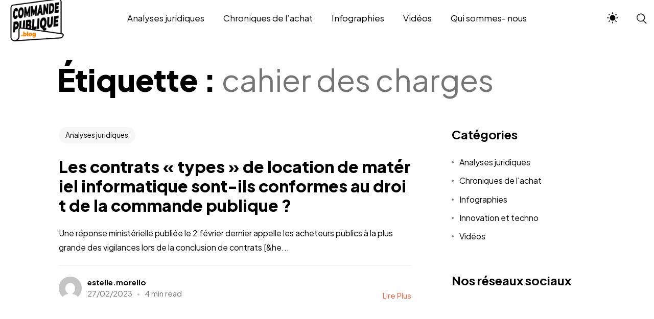

--- FILE ---
content_type: text/html; charset=UTF-8
request_url: https://blog.achatsolutions.fr/tag/cahier-des-charges/
body_size: 17954
content:

<!DOCTYPE html>
<html lang="fr-FR">
<head>
    <meta http-equiv="X-UA-Compatible" content="IE=edge">
    <meta charset="UTF-8">
    <meta name="viewport" content="width=device-width,initial-scale=1,user-scalable=no">
    <link rel="profile" href="http://gmpg.org/xfn/11" />
    <link rel="pingback" href="https://blog.achatsolutions.fr/xmlrpc.php">
    <meta name='robots' content='index, follow, max-image-preview:large, max-snippet:-1, max-video-preview:-1' />
	<style>img:is([sizes="auto" i], [sizes^="auto," i]) { contain-intrinsic-size: 3000px 1500px }</style>
	
	<!-- This site is optimized with the Yoast SEO plugin v24.7 - https://yoast.com/wordpress/plugins/seo/ -->
	<title>cahier des charges Archives - Blog de la commande publique</title>
	<link rel="canonical" href="https://blog.achatsolutions.fr/tag/cahier-des-charges/" />
	<meta property="og:locale" content="fr_FR" />
	<meta property="og:type" content="article" />
	<meta property="og:title" content="cahier des charges Archives - Blog de la commande publique" />
	<meta property="og:url" content="https://blog.achatsolutions.fr/tag/cahier-des-charges/" />
	<meta property="og:site_name" content="Blog de la commande publique" />
	<meta name="twitter:card" content="summary_large_image" />
	<meta name="twitter:site" content="@achatsolutions" />
	<script type="application/ld+json" class="yoast-schema-graph">{"@context":"https://schema.org","@graph":[{"@type":"CollectionPage","@id":"https://blog.achatsolutions.fr/tag/cahier-des-charges/","url":"https://blog.achatsolutions.fr/tag/cahier-des-charges/","name":"cahier des charges Archives - Blog de la commande publique","isPartOf":{"@id":"https://blog.achatsolutions.fr/#website"},"primaryImageOfPage":{"@id":"https://blog.achatsolutions.fr/tag/cahier-des-charges/#primaryimage"},"image":{"@id":"https://blog.achatsolutions.fr/tag/cahier-des-charges/#primaryimage"},"thumbnailUrl":"https://blog.achatsolutions.fr/wp-content/uploads/2022/01/BLOG-CODE-DE-LA-COMMANDE-PUBLIQUE.2022docx.pdf.jpg","breadcrumb":{"@id":"https://blog.achatsolutions.fr/tag/cahier-des-charges/#breadcrumb"},"inLanguage":"fr-FR"},{"@type":"ImageObject","inLanguage":"fr-FR","@id":"https://blog.achatsolutions.fr/tag/cahier-des-charges/#primaryimage","url":"https://blog.achatsolutions.fr/wp-content/uploads/2022/01/BLOG-CODE-DE-LA-COMMANDE-PUBLIQUE.2022docx.pdf.jpg","contentUrl":"https://blog.achatsolutions.fr/wp-content/uploads/2022/01/BLOG-CODE-DE-LA-COMMANDE-PUBLIQUE.2022docx.pdf.jpg","width":1920,"height":1440,"caption":"Contrat type"},{"@type":"BreadcrumbList","@id":"https://blog.achatsolutions.fr/tag/cahier-des-charges/#breadcrumb","itemListElement":[{"@type":"ListItem","position":1,"name":"Accueil","item":"https://blog.achatsolutions.fr/"},{"@type":"ListItem","position":2,"name":"cahier des charges"}]},{"@type":"WebSite","@id":"https://blog.achatsolutions.fr/#website","url":"https://blog.achatsolutions.fr/","name":"BLOG ACHAT SOLUTIONS","description":"toute l&#039;actualité des marchés publics sur le Blog Achat Solutions","publisher":{"@id":"https://blog.achatsolutions.fr/#organization"},"potentialAction":[{"@type":"SearchAction","target":{"@type":"EntryPoint","urlTemplate":"https://blog.achatsolutions.fr/?s={search_term_string}"},"query-input":{"@type":"PropertyValueSpecification","valueRequired":true,"valueName":"search_term_string"}}],"inLanguage":"fr-FR"},{"@type":"Organization","@id":"https://blog.achatsolutions.fr/#organization","name":"ACHAT SOLUTIONS","url":"https://blog.achatsolutions.fr/","logo":{"@type":"ImageObject","inLanguage":"fr-FR","@id":"https://blog.achatsolutions.fr/#/schema/logo/image/","url":"http://www.pipangaye.com/wp-content/uploads/2019/04/Logo_cmjn-01.png","contentUrl":"http://www.pipangaye.com/wp-content/uploads/2019/04/Logo_cmjn-01.png","width":1772,"height":586,"caption":"ACHAT SOLUTIONS"},"image":{"@id":"https://blog.achatsolutions.fr/#/schema/logo/image/"},"sameAs":["https://www.facebook.com/Achat-Solutions-1212517665455330/","https://x.com/achatsolutions","https://www.linkedin.com/company/ach-t-solutions/"]}]}</script>
	<!-- / Yoast SEO plugin. -->


<link rel='dns-prefetch' href='//www.googletagmanager.com' />
<link rel='dns-prefetch' href='//fonts.googleapis.com' />
<link rel="alternate" type="application/rss+xml" title="Blog de la commande publique &raquo; Flux" href="https://blog.achatsolutions.fr/feed/" />
<link rel="alternate" type="application/rss+xml" title="Blog de la commande publique &raquo; Flux de l’étiquette cahier des charges" href="https://blog.achatsolutions.fr/tag/cahier-des-charges/feed/" />
		<!-- This site uses the Google Analytics by ExactMetrics plugin v8.4.1 - Using Analytics tracking - https://www.exactmetrics.com/ -->
		<!-- Note: ExactMetrics is not currently configured on this site. The site owner needs to authenticate with Google Analytics in the ExactMetrics settings panel. -->
					<!-- No tracking code set -->
				<!-- / Google Analytics by ExactMetrics -->
		<script type="text/javascript">
/* <![CDATA[ */
window._wpemojiSettings = {"baseUrl":"https:\/\/s.w.org\/images\/core\/emoji\/16.0.1\/72x72\/","ext":".png","svgUrl":"https:\/\/s.w.org\/images\/core\/emoji\/16.0.1\/svg\/","svgExt":".svg","source":{"concatemoji":"https:\/\/blog.achatsolutions.fr\/wp-includes\/js\/wp-emoji-release.min.js?ver=6.8.3"}};
/*! This file is auto-generated */
!function(s,n){var o,i,e;function c(e){try{var t={supportTests:e,timestamp:(new Date).valueOf()};sessionStorage.setItem(o,JSON.stringify(t))}catch(e){}}function p(e,t,n){e.clearRect(0,0,e.canvas.width,e.canvas.height),e.fillText(t,0,0);var t=new Uint32Array(e.getImageData(0,0,e.canvas.width,e.canvas.height).data),a=(e.clearRect(0,0,e.canvas.width,e.canvas.height),e.fillText(n,0,0),new Uint32Array(e.getImageData(0,0,e.canvas.width,e.canvas.height).data));return t.every(function(e,t){return e===a[t]})}function u(e,t){e.clearRect(0,0,e.canvas.width,e.canvas.height),e.fillText(t,0,0);for(var n=e.getImageData(16,16,1,1),a=0;a<n.data.length;a++)if(0!==n.data[a])return!1;return!0}function f(e,t,n,a){switch(t){case"flag":return n(e,"\ud83c\udff3\ufe0f\u200d\u26a7\ufe0f","\ud83c\udff3\ufe0f\u200b\u26a7\ufe0f")?!1:!n(e,"\ud83c\udde8\ud83c\uddf6","\ud83c\udde8\u200b\ud83c\uddf6")&&!n(e,"\ud83c\udff4\udb40\udc67\udb40\udc62\udb40\udc65\udb40\udc6e\udb40\udc67\udb40\udc7f","\ud83c\udff4\u200b\udb40\udc67\u200b\udb40\udc62\u200b\udb40\udc65\u200b\udb40\udc6e\u200b\udb40\udc67\u200b\udb40\udc7f");case"emoji":return!a(e,"\ud83e\udedf")}return!1}function g(e,t,n,a){var r="undefined"!=typeof WorkerGlobalScope&&self instanceof WorkerGlobalScope?new OffscreenCanvas(300,150):s.createElement("canvas"),o=r.getContext("2d",{willReadFrequently:!0}),i=(o.textBaseline="top",o.font="600 32px Arial",{});return e.forEach(function(e){i[e]=t(o,e,n,a)}),i}function t(e){var t=s.createElement("script");t.src=e,t.defer=!0,s.head.appendChild(t)}"undefined"!=typeof Promise&&(o="wpEmojiSettingsSupports",i=["flag","emoji"],n.supports={everything:!0,everythingExceptFlag:!0},e=new Promise(function(e){s.addEventListener("DOMContentLoaded",e,{once:!0})}),new Promise(function(t){var n=function(){try{var e=JSON.parse(sessionStorage.getItem(o));if("object"==typeof e&&"number"==typeof e.timestamp&&(new Date).valueOf()<e.timestamp+604800&&"object"==typeof e.supportTests)return e.supportTests}catch(e){}return null}();if(!n){if("undefined"!=typeof Worker&&"undefined"!=typeof OffscreenCanvas&&"undefined"!=typeof URL&&URL.createObjectURL&&"undefined"!=typeof Blob)try{var e="postMessage("+g.toString()+"("+[JSON.stringify(i),f.toString(),p.toString(),u.toString()].join(",")+"));",a=new Blob([e],{type:"text/javascript"}),r=new Worker(URL.createObjectURL(a),{name:"wpTestEmojiSupports"});return void(r.onmessage=function(e){c(n=e.data),r.terminate(),t(n)})}catch(e){}c(n=g(i,f,p,u))}t(n)}).then(function(e){for(var t in e)n.supports[t]=e[t],n.supports.everything=n.supports.everything&&n.supports[t],"flag"!==t&&(n.supports.everythingExceptFlag=n.supports.everythingExceptFlag&&n.supports[t]);n.supports.everythingExceptFlag=n.supports.everythingExceptFlag&&!n.supports.flag,n.DOMReady=!1,n.readyCallback=function(){n.DOMReady=!0}}).then(function(){return e}).then(function(){var e;n.supports.everything||(n.readyCallback(),(e=n.source||{}).concatemoji?t(e.concatemoji):e.wpemoji&&e.twemoji&&(t(e.twemoji),t(e.wpemoji)))}))}((window,document),window._wpemojiSettings);
/* ]]> */
</script>
<link rel='stylesheet' id='bdt-uikit-css' href='https://blog.achatsolutions.fr/wp-content/plugins/bdthemes-element-pack/assets/css/bdt-uikit.css?ver=3.21.7' type='text/css' media='all' />
<link rel='stylesheet' id='ep-helper-css' href='https://blog.achatsolutions.fr/wp-content/plugins/bdthemes-element-pack/assets/css/ep-helper.css?ver=7.14.5' type='text/css' media='all' />
<style id='wp-emoji-styles-inline-css' type='text/css'>

	img.wp-smiley, img.emoji {
		display: inline !important;
		border: none !important;
		box-shadow: none !important;
		height: 1em !important;
		width: 1em !important;
		margin: 0 0.07em !important;
		vertical-align: -0.1em !important;
		background: none !important;
		padding: 0 !important;
	}
</style>
<link rel='stylesheet' id='wp-block-library-css' href='https://blog.achatsolutions.fr/wp-includes/css/dist/block-library/style.min.css?ver=6.8.3' type='text/css' media='all' />
<style id='wp-block-library-theme-inline-css' type='text/css'>
.wp-block-audio :where(figcaption){color:#555;font-size:13px;text-align:center}.is-dark-theme .wp-block-audio :where(figcaption){color:#ffffffa6}.wp-block-audio{margin:0 0 1em}.wp-block-code{border:1px solid #ccc;border-radius:4px;font-family:Menlo,Consolas,monaco,monospace;padding:.8em 1em}.wp-block-embed :where(figcaption){color:#555;font-size:13px;text-align:center}.is-dark-theme .wp-block-embed :where(figcaption){color:#ffffffa6}.wp-block-embed{margin:0 0 1em}.blocks-gallery-caption{color:#555;font-size:13px;text-align:center}.is-dark-theme .blocks-gallery-caption{color:#ffffffa6}:root :where(.wp-block-image figcaption){color:#555;font-size:13px;text-align:center}.is-dark-theme :root :where(.wp-block-image figcaption){color:#ffffffa6}.wp-block-image{margin:0 0 1em}.wp-block-pullquote{border-bottom:4px solid;border-top:4px solid;color:currentColor;margin-bottom:1.75em}.wp-block-pullquote cite,.wp-block-pullquote footer,.wp-block-pullquote__citation{color:currentColor;font-size:.8125em;font-style:normal;text-transform:uppercase}.wp-block-quote{border-left:.25em solid;margin:0 0 1.75em;padding-left:1em}.wp-block-quote cite,.wp-block-quote footer{color:currentColor;font-size:.8125em;font-style:normal;position:relative}.wp-block-quote:where(.has-text-align-right){border-left:none;border-right:.25em solid;padding-left:0;padding-right:1em}.wp-block-quote:where(.has-text-align-center){border:none;padding-left:0}.wp-block-quote.is-large,.wp-block-quote.is-style-large,.wp-block-quote:where(.is-style-plain){border:none}.wp-block-search .wp-block-search__label{font-weight:700}.wp-block-search__button{border:1px solid #ccc;padding:.375em .625em}:where(.wp-block-group.has-background){padding:1.25em 2.375em}.wp-block-separator.has-css-opacity{opacity:.4}.wp-block-separator{border:none;border-bottom:2px solid;margin-left:auto;margin-right:auto}.wp-block-separator.has-alpha-channel-opacity{opacity:1}.wp-block-separator:not(.is-style-wide):not(.is-style-dots){width:100px}.wp-block-separator.has-background:not(.is-style-dots){border-bottom:none;height:1px}.wp-block-separator.has-background:not(.is-style-wide):not(.is-style-dots){height:2px}.wp-block-table{margin:0 0 1em}.wp-block-table td,.wp-block-table th{word-break:normal}.wp-block-table :where(figcaption){color:#555;font-size:13px;text-align:center}.is-dark-theme .wp-block-table :where(figcaption){color:#ffffffa6}.wp-block-video :where(figcaption){color:#555;font-size:13px;text-align:center}.is-dark-theme .wp-block-video :where(figcaption){color:#ffffffa6}.wp-block-video{margin:0 0 1em}:root :where(.wp-block-template-part.has-background){margin-bottom:0;margin-top:0;padding:1.25em 2.375em}
</style>
<style id='classic-theme-styles-inline-css' type='text/css'>
/*! This file is auto-generated */
.wp-block-button__link{color:#fff;background-color:#32373c;border-radius:9999px;box-shadow:none;text-decoration:none;padding:calc(.667em + 2px) calc(1.333em + 2px);font-size:1.125em}.wp-block-file__button{background:#32373c;color:#fff;text-decoration:none}
</style>
<style id='global-styles-inline-css' type='text/css'>
:root{--wp--preset--aspect-ratio--square: 1;--wp--preset--aspect-ratio--4-3: 4/3;--wp--preset--aspect-ratio--3-4: 3/4;--wp--preset--aspect-ratio--3-2: 3/2;--wp--preset--aspect-ratio--2-3: 2/3;--wp--preset--aspect-ratio--16-9: 16/9;--wp--preset--aspect-ratio--9-16: 9/16;--wp--preset--color--black: #263654;--wp--preset--color--cyan-bluish-gray: #abb8c3;--wp--preset--color--white: #ffffff;--wp--preset--color--pale-pink: #f78da7;--wp--preset--color--vivid-red: #cf2e2e;--wp--preset--color--luminous-vivid-orange: #ff6900;--wp--preset--color--luminous-vivid-amber: #fcb900;--wp--preset--color--light-green-cyan: #7bdcb5;--wp--preset--color--vivid-green-cyan: #00d084;--wp--preset--color--pale-cyan-blue: #8ed1fc;--wp--preset--color--vivid-cyan-blue: #0693e3;--wp--preset--color--vivid-purple: #9b51e0;--wp--preset--color--primary: #1258ca;--wp--preset--color--accent: #c70a1a;--wp--preset--color--success: #88c559;--wp--preset--color--contrast: #292a2d;--wp--preset--color--contrast-medium: #79797c;--wp--preset--color--contrast-lower: #323639;--wp--preset--gradient--vivid-cyan-blue-to-vivid-purple: linear-gradient(135deg,rgba(6,147,227,1) 0%,rgb(155,81,224) 100%);--wp--preset--gradient--light-green-cyan-to-vivid-green-cyan: linear-gradient(135deg,rgb(122,220,180) 0%,rgb(0,208,130) 100%);--wp--preset--gradient--luminous-vivid-amber-to-luminous-vivid-orange: linear-gradient(135deg,rgba(252,185,0,1) 0%,rgba(255,105,0,1) 100%);--wp--preset--gradient--luminous-vivid-orange-to-vivid-red: linear-gradient(135deg,rgba(255,105,0,1) 0%,rgb(207,46,46) 100%);--wp--preset--gradient--very-light-gray-to-cyan-bluish-gray: linear-gradient(135deg,rgb(238,238,238) 0%,rgb(169,184,195) 100%);--wp--preset--gradient--cool-to-warm-spectrum: linear-gradient(135deg,rgb(74,234,220) 0%,rgb(151,120,209) 20%,rgb(207,42,186) 40%,rgb(238,44,130) 60%,rgb(251,105,98) 80%,rgb(254,248,76) 100%);--wp--preset--gradient--blush-light-purple: linear-gradient(135deg,rgb(255,206,236) 0%,rgb(152,150,240) 100%);--wp--preset--gradient--blush-bordeaux: linear-gradient(135deg,rgb(254,205,165) 0%,rgb(254,45,45) 50%,rgb(107,0,62) 100%);--wp--preset--gradient--luminous-dusk: linear-gradient(135deg,rgb(255,203,112) 0%,rgb(199,81,192) 50%,rgb(65,88,208) 100%);--wp--preset--gradient--pale-ocean: linear-gradient(135deg,rgb(255,245,203) 0%,rgb(182,227,212) 50%,rgb(51,167,181) 100%);--wp--preset--gradient--electric-grass: linear-gradient(135deg,rgb(202,248,128) 0%,rgb(113,206,126) 100%);--wp--preset--gradient--midnight: linear-gradient(135deg,rgb(2,3,129) 0%,rgb(40,116,252) 100%);--wp--preset--font-size--small: 14px;--wp--preset--font-size--medium: 20px;--wp--preset--font-size--large: 24px;--wp--preset--font-size--x-large: 42px;--wp--preset--font-size--normal: 16px;--wp--preset--font-size--huge: 28px;--wp--preset--spacing--20: 0.44rem;--wp--preset--spacing--30: 0.67rem;--wp--preset--spacing--40: 1rem;--wp--preset--spacing--50: 1.5rem;--wp--preset--spacing--60: 2.25rem;--wp--preset--spacing--70: 3.38rem;--wp--preset--spacing--80: 5.06rem;--wp--preset--shadow--natural: 6px 6px 9px rgba(0, 0, 0, 0.2);--wp--preset--shadow--deep: 12px 12px 50px rgba(0, 0, 0, 0.4);--wp--preset--shadow--sharp: 6px 6px 0px rgba(0, 0, 0, 0.2);--wp--preset--shadow--outlined: 6px 6px 0px -3px rgba(255, 255, 255, 1), 6px 6px rgba(0, 0, 0, 1);--wp--preset--shadow--crisp: 6px 6px 0px rgba(0, 0, 0, 1);}:where(.is-layout-flex){gap: 0.5em;}:where(.is-layout-grid){gap: 0.5em;}body .is-layout-flex{display: flex;}.is-layout-flex{flex-wrap: wrap;align-items: center;}.is-layout-flex > :is(*, div){margin: 0;}body .is-layout-grid{display: grid;}.is-layout-grid > :is(*, div){margin: 0;}:where(.wp-block-columns.is-layout-flex){gap: 2em;}:where(.wp-block-columns.is-layout-grid){gap: 2em;}:where(.wp-block-post-template.is-layout-flex){gap: 1.25em;}:where(.wp-block-post-template.is-layout-grid){gap: 1.25em;}.has-black-color{color: var(--wp--preset--color--black) !important;}.has-cyan-bluish-gray-color{color: var(--wp--preset--color--cyan-bluish-gray) !important;}.has-white-color{color: var(--wp--preset--color--white) !important;}.has-pale-pink-color{color: var(--wp--preset--color--pale-pink) !important;}.has-vivid-red-color{color: var(--wp--preset--color--vivid-red) !important;}.has-luminous-vivid-orange-color{color: var(--wp--preset--color--luminous-vivid-orange) !important;}.has-luminous-vivid-amber-color{color: var(--wp--preset--color--luminous-vivid-amber) !important;}.has-light-green-cyan-color{color: var(--wp--preset--color--light-green-cyan) !important;}.has-vivid-green-cyan-color{color: var(--wp--preset--color--vivid-green-cyan) !important;}.has-pale-cyan-blue-color{color: var(--wp--preset--color--pale-cyan-blue) !important;}.has-vivid-cyan-blue-color{color: var(--wp--preset--color--vivid-cyan-blue) !important;}.has-vivid-purple-color{color: var(--wp--preset--color--vivid-purple) !important;}.has-black-background-color{background-color: var(--wp--preset--color--black) !important;}.has-cyan-bluish-gray-background-color{background-color: var(--wp--preset--color--cyan-bluish-gray) !important;}.has-white-background-color{background-color: var(--wp--preset--color--white) !important;}.has-pale-pink-background-color{background-color: var(--wp--preset--color--pale-pink) !important;}.has-vivid-red-background-color{background-color: var(--wp--preset--color--vivid-red) !important;}.has-luminous-vivid-orange-background-color{background-color: var(--wp--preset--color--luminous-vivid-orange) !important;}.has-luminous-vivid-amber-background-color{background-color: var(--wp--preset--color--luminous-vivid-amber) !important;}.has-light-green-cyan-background-color{background-color: var(--wp--preset--color--light-green-cyan) !important;}.has-vivid-green-cyan-background-color{background-color: var(--wp--preset--color--vivid-green-cyan) !important;}.has-pale-cyan-blue-background-color{background-color: var(--wp--preset--color--pale-cyan-blue) !important;}.has-vivid-cyan-blue-background-color{background-color: var(--wp--preset--color--vivid-cyan-blue) !important;}.has-vivid-purple-background-color{background-color: var(--wp--preset--color--vivid-purple) !important;}.has-black-border-color{border-color: var(--wp--preset--color--black) !important;}.has-cyan-bluish-gray-border-color{border-color: var(--wp--preset--color--cyan-bluish-gray) !important;}.has-white-border-color{border-color: var(--wp--preset--color--white) !important;}.has-pale-pink-border-color{border-color: var(--wp--preset--color--pale-pink) !important;}.has-vivid-red-border-color{border-color: var(--wp--preset--color--vivid-red) !important;}.has-luminous-vivid-orange-border-color{border-color: var(--wp--preset--color--luminous-vivid-orange) !important;}.has-luminous-vivid-amber-border-color{border-color: var(--wp--preset--color--luminous-vivid-amber) !important;}.has-light-green-cyan-border-color{border-color: var(--wp--preset--color--light-green-cyan) !important;}.has-vivid-green-cyan-border-color{border-color: var(--wp--preset--color--vivid-green-cyan) !important;}.has-pale-cyan-blue-border-color{border-color: var(--wp--preset--color--pale-cyan-blue) !important;}.has-vivid-cyan-blue-border-color{border-color: var(--wp--preset--color--vivid-cyan-blue) !important;}.has-vivid-purple-border-color{border-color: var(--wp--preset--color--vivid-purple) !important;}.has-vivid-cyan-blue-to-vivid-purple-gradient-background{background: var(--wp--preset--gradient--vivid-cyan-blue-to-vivid-purple) !important;}.has-light-green-cyan-to-vivid-green-cyan-gradient-background{background: var(--wp--preset--gradient--light-green-cyan-to-vivid-green-cyan) !important;}.has-luminous-vivid-amber-to-luminous-vivid-orange-gradient-background{background: var(--wp--preset--gradient--luminous-vivid-amber-to-luminous-vivid-orange) !important;}.has-luminous-vivid-orange-to-vivid-red-gradient-background{background: var(--wp--preset--gradient--luminous-vivid-orange-to-vivid-red) !important;}.has-very-light-gray-to-cyan-bluish-gray-gradient-background{background: var(--wp--preset--gradient--very-light-gray-to-cyan-bluish-gray) !important;}.has-cool-to-warm-spectrum-gradient-background{background: var(--wp--preset--gradient--cool-to-warm-spectrum) !important;}.has-blush-light-purple-gradient-background{background: var(--wp--preset--gradient--blush-light-purple) !important;}.has-blush-bordeaux-gradient-background{background: var(--wp--preset--gradient--blush-bordeaux) !important;}.has-luminous-dusk-gradient-background{background: var(--wp--preset--gradient--luminous-dusk) !important;}.has-pale-ocean-gradient-background{background: var(--wp--preset--gradient--pale-ocean) !important;}.has-electric-grass-gradient-background{background: var(--wp--preset--gradient--electric-grass) !important;}.has-midnight-gradient-background{background: var(--wp--preset--gradient--midnight) !important;}.has-small-font-size{font-size: var(--wp--preset--font-size--small) !important;}.has-medium-font-size{font-size: var(--wp--preset--font-size--medium) !important;}.has-large-font-size{font-size: var(--wp--preset--font-size--large) !important;}.has-x-large-font-size{font-size: var(--wp--preset--font-size--x-large) !important;}
:where(.wp-block-post-template.is-layout-flex){gap: 1.25em;}:where(.wp-block-post-template.is-layout-grid){gap: 1.25em;}
:where(.wp-block-columns.is-layout-flex){gap: 2em;}:where(.wp-block-columns.is-layout-grid){gap: 2em;}
:root :where(.wp-block-pullquote){font-size: 1.5em;line-height: 1.6;}
</style>
<link rel='stylesheet' id='contact-form-7-css' href='https://blog.achatsolutions.fr/wp-content/plugins/contact-form-7/includes/css/styles.css?ver=6.0.5' type='text/css' media='all' />
<link rel='stylesheet' id='cmplz-general-css' href='https://blog.achatsolutions.fr/wp-content/plugins/complianz-gdpr/assets/css/cookieblocker.min.css?ver=1743151393' type='text/css' media='all' />
<link rel='stylesheet' id='va-wsd-the-phantom-thief-style-css' href='https://blog.achatsolutions.fr/wp-content/plugins/va-wsd-the-phantom-thief/assets/css/style.css?ver=6.8.3' type='text/css' media='all' />
<link rel='stylesheet' id='most-google-fonts-frontend-css' href='https://fonts.googleapis.com/css2?family=Plus+Jakarta+Sans:ital,wght@0,200;0,300;0,400;0,500;0,600;0,700;0,800;1,200;1,300;1,400;1,500;1,600;1,700;1,800&#038;display=swap' type='text/css' media='all' />
<link rel='stylesheet' id='bootstrap-grid-css' href='https://blog.achatsolutions.fr/wp-content/themes/most/assets/css/vendor/bootstrap.min.css?ver=1.2' type='text/css' media='all' />
<link rel='stylesheet' id='swiper-css' href='https://blog.achatsolutions.fr/wp-content/plugins/elementor/assets/lib/swiper/v8/css/swiper.min.css?ver=8.4.5' type='text/css' media='all' />
<link rel='stylesheet' id='magnific-popup-css' href='https://blog.achatsolutions.fr/wp-content/themes/most/assets/css/vendor/magnific-popup.css?ver=1.2' type='text/css' media='all' />
<link rel='stylesheet' id='plyr-css' href='https://blog.achatsolutions.fr/wp-content/themes/most/assets/css/vendor/plyr.css?ver=1.2' type='text/css' media='all' />
<link rel='stylesheet' id='fontawesome-css' href='https://blog.achatsolutions.fr/wp-content/themes/most/assets/css/vendor/fontawesome.min.css?ver=1.2' type='text/css' media='all' />
<link rel='stylesheet' id='most-main-style-css' href='https://blog.achatsolutions.fr/wp-content/themes/most/assets/css/main.css?ver=1.2' type='text/css' media='all' />
<link rel='stylesheet' id='newsletter-css' href='https://blog.achatsolutions.fr/wp-content/plugins/newsletter/style.css?ver=8.9.1' type='text/css' media='all' />
<link rel='stylesheet' id='child-theme-style-css' href='https://blog.achatsolutions.fr/wp-content/themes/most-child/style.css?ver=6.8.3' type='text/css' media='all' />
<script type="text/javascript" src="https://blog.achatsolutions.fr/wp-includes/js/jquery/jquery.min.js?ver=3.7.1" id="jquery-core-js"></script>
<script type="text/javascript" src="https://blog.achatsolutions.fr/wp-includes/js/jquery/jquery-migrate.min.js?ver=3.4.1" id="jquery-migrate-js"></script>

<!-- Extrait de code de la balise Google (gtag.js) ajouté par Site Kit -->

<!-- Extrait Google Analytics ajouté par Site Kit -->
<script type="text/javascript" src="https://www.googletagmanager.com/gtag/js?id=GT-PHP3X6L" id="google_gtagjs-js" async></script>
<script type="text/javascript" id="google_gtagjs-js-after">
/* <![CDATA[ */
window.dataLayer = window.dataLayer || [];function gtag(){dataLayer.push(arguments);}
gtag("set","linker",{"domains":["blog.achatsolutions.fr"]});
gtag("js", new Date());
gtag("set", "developer_id.dZTNiMT", true);
gtag("config", "GT-PHP3X6L");
/* ]]> */
</script>

<!-- Extrait de code de la balise Google de fin (gtag.js) ajouté par Site Kit -->
<link rel="https://api.w.org/" href="https://blog.achatsolutions.fr/wp-json/" /><link rel="alternate" title="JSON" type="application/json" href="https://blog.achatsolutions.fr/wp-json/wp/v2/tags/903" /><link rel="EditURI" type="application/rsd+xml" title="RSD" href="https://blog.achatsolutions.fr/xmlrpc.php?rsd" />
<meta name="generator" content="WordPress 6.8.3" />
<meta name="generator" content="Site Kit by Google 1.149.1" /><meta name="generator" content="Elementor 3.28.1; features: additional_custom_breakpoints, e_local_google_fonts; settings: css_print_method-external, google_font-enabled, font_display-swap">
			<style>
				.e-con.e-parent:nth-of-type(n+4):not(.e-lazyloaded):not(.e-no-lazyload),
				.e-con.e-parent:nth-of-type(n+4):not(.e-lazyloaded):not(.e-no-lazyload) * {
					background-image: none !important;
				}
				@media screen and (max-height: 1024px) {
					.e-con.e-parent:nth-of-type(n+3):not(.e-lazyloaded):not(.e-no-lazyload),
					.e-con.e-parent:nth-of-type(n+3):not(.e-lazyloaded):not(.e-no-lazyload) * {
						background-image: none !important;
					}
				}
				@media screen and (max-height: 640px) {
					.e-con.e-parent:nth-of-type(n+2):not(.e-lazyloaded):not(.e-no-lazyload),
					.e-con.e-parent:nth-of-type(n+2):not(.e-lazyloaded):not(.e-no-lazyload) * {
						background-image: none !important;
					}
				}
			</style>
			<link rel="icon" href="https://blog.achatsolutions.fr/wp-content/uploads/2025/10/cropped-Logo-blog-commande-publique-vf-1-32x32.png" sizes="32x32" />
<link rel="icon" href="https://blog.achatsolutions.fr/wp-content/uploads/2025/10/cropped-Logo-blog-commande-publique-vf-1-192x192.png" sizes="192x192" />
<link rel="apple-touch-icon" href="https://blog.achatsolutions.fr/wp-content/uploads/2025/10/cropped-Logo-blog-commande-publique-vf-1-180x180.png" />
<meta name="msapplication-TileImage" content="https://blog.achatsolutions.fr/wp-content/uploads/2025/10/cropped-Logo-blog-commande-publique-vf-1-270x270.png" />
<style id="kirki-inline-styles">:root{--main-header-width-md:1320px;--main-header-height-md:70px;--font-primary:Plus Jakarta Sans;--font-heading:Plus Jakarta Sans;}.main-header__logo a, .main-header__logo svg, .main-header__logo img{width:120px;height:auto;}:root, [data-theme="light"]{--color-primary:hsl(12, 85%, 58%);--color-contrast-higher:hsl(0, 0%, 0%);--color-contrast-high:hsl(0, 0%, 17%);--color-contrast-medium:hsl(0, 0%, 46%);--color-contrast-low:hsl(0, 0%, 91%);--color-contrast-lower:hsl(0, 0%, 97%);--color-bg:hsl(0, 0%, 100%);}body[data-theme=light] .ms-footer{background-color:hsl(0, 0%, 95%);}:root, [data-theme="dark"]{--color-primary:hsl(12, 85%, 58%);--color-contrast-higher:hsl(0, 100%, 99%);--color-contrast-high:hsl(0, 0%, 81%);--color-contrast-medium:hsl(0, 0%, 57%);--color-contrast-low:hsl(0, 0%, 22%);--color-contrast-lower:hsl(0, 0%, 15%);--color-bg:hsl(0, 0%, 11%);}body[data-theme=dark] .ms-footer{background-color:hsl(0, 0%, 15%);}</style></head>

<body class="archive tag tag-cahier-des-charges tag-903 wp-custom-logo wp-embed-responsive wp-theme-most wp-child-theme-most-child elementor-default elementor-kit-340645" data-theme="light"
 data-menu="fixed"
 data-footer-effect="on"
 data-footer-corners="on">
    <div id="loaded"></div>
<div class="main-header js-main-header auto-hide-header menu-center" >

	<div class="main-header__layout">
		<div class="main-header__inner">
			<div class="main-header__logo">
				<div class="logo-dark">
											<a href="https://blog.achatsolutions.fr/">
							<img src="https://blog.achatsolutions.fr/wp-content/uploads/2025/10/Logo-blog-commande-publique-vf.png" alt="Blog de la commande publique">
						</a>
									</div>
				<div class="logo-light">
											<a href="https://blog.achatsolutions.fr/">
							<img src="http://www.pipangaye.com/wp-content/uploads/2023/07/logo_blog_achat_solutions_sans-baseline.png" alt="Blog de la commande publique">
						</a>
									</div>
			</div>

			<nav class="main-header__nav js-main-header__nav main-header__default" id="main-header-nav" aria-labelledby="primary-menu">
    <ul id="primary-menu" class="navbar-nav"><li id="menu-item-756576" class="menu-item menu-item-type-post_type menu-item-object-page menu-item-756576"><a href="https://blog.achatsolutions.fr/analyses-juridiques/">Analyses juridiques</a></li>
<li id="menu-item-756577" class="menu-item menu-item-type-post_type menu-item-object-page menu-item-756577"><a href="https://blog.achatsolutions.fr/chroniques-de-lachat/">Chroniques de l’achat</a></li>
<li id="menu-item-756582" class="menu-item menu-item-type-post_type menu-item-object-page menu-item-756582"><a href="https://blog.achatsolutions.fr/infographies/">Infographies</a></li>
<li id="menu-item-756586" class="menu-item menu-item-type-custom menu-item-object-custom menu-item-756586"><a href="https://www.youtube.com/channel/UCNUYB0rSxeAf0U_1ZK0KH3Q">Vidéos</a></li>
<li id="menu-item-756583" class="menu-item menu-item-type-post_type menu-item-object-page menu-item-756583"><a href="https://blog.achatsolutions.fr/qui-sommes-nous/">Qui sommes- nous</a></li>
</ul></nav>
<div class="menuTrigger"></div>
			<div class="main-header--widgets">
						
				<div class="ms_theme_mode">
    <div class="ms_tm--inner">
        <div class="theme-toggle" id="theme-toggle">
            <input type="checkbox" id="switcher" class="check" checked>
                <svg class="sun-and-moon" aria-hidden="true" width="24" height="24" viewBox="0 0 24 24">
                    <mask class="moon" id="moon-mask">
                        <rect x="0" y="0" width="100%" height="100%" fill="white"></rect>
                        <circle cx="24" cy="10" r="6" fill="black"></circle>
                    </mask>
                    <circle class="sun" cx="12" cy="12" r="6" mask="url(#moon-mask)" fill="currentColor"></circle>
                    <g class="sun-beams" stroke="currentColor">
                        <line x1="12" y1="1" x2="12" y2="3"></line>
                        <line x1="12" y1="21" x2="12" y2="23"></line>
                        <line x1="4.22" y1="4.22" x2="5.64" y2="5.64"></line>
                        <line x1="18.36" y1="18.36" x2="19.78" y2="19.78"></line>
                        <line x1="1" y1="12" x2="3" y2="12"></line>
                        <line x1="21" y1="12" x2="23" y2="12"></line>
                        <line x1="4.22" y1="19.78" x2="5.64" y2="18.36"></line>
                        <line x1="18.36" y1="5.64" x2="19.78" y2="4.22"></line>
                    </g>
                </svg>
        </div>
    </div>
</div>

<div class="header__search-icon">
    <svg viewBox="0 0 24 24" xmlns="http://www.w3.org/2000/svg">
        <path d="M16.57,16.15A9,9,0,1,0,15,17.46h0l6.25,6.25,1.42-1.42Zm-3-.14a7.07,7.07,0,1,1,1.56-1.28A6.88,6.88,0,0,1,13.59,16Z"/>
    </svg>
</div>

<div class="header__search-modal">

    <button class="header__search--close-btn">
        <svg class="icon icon--sm" viewBox="0 0 24 24">
            <title>Close modal window</title>
            <g fill="none" stroke="currentColor" stroke-miterlimit="10" stroke-width="2" stroke-linecap="round" stroke-linejoin="round">
                <line x1="3" y1="3" x2="21" y2="21"></line>
                <line x1="21" y1="3" x2="3" y2="21"></line>
            </g>
        </svg>
    </button>

    <div class="header__search--inner">

        <form role="search" method="get" class="searchform" action="https://blog.achatsolutions.fr/">
	<div class="ms-search-widget">
		<input type="search" placeholder="Recherche..." value="" name="s" class="search-field" />
		<div class="ms-search--btn">
	        <span class="ms-sb--icon">
				<svg viewBox="0 0 24 24" xmlns="http://www.w3.org/2000/svg">
					<path d="M16.57,16.15A9,9,0,1,0,15,17.46h0l6.25,6.25,1.42-1.42Zm-3-.14a7.07,7.07,0,1,1,1.56-1.28A6.88,6.88,0,0,1,13.59,16Z"/>
				</svg>
	        </span>
	        <input type="submit" class="search-submit" value="" />
        </div>
	</div>
</form>
    </div>
</div>
			</div>

			<button class="main-header__nav-trigger js-main-header__nav-trigger menu-default" aria-label="Toggle menu" aria-expanded="false" aria-controls="main-header-nav">
				<span>Menu</span>
				<i class="main-header__nav-trigger-icon" aria-hidden="true"></i>
			</button>

		</div>
	</div>
	
</div>
<main class="ms-main">

<section class="ms-page-header">
    <div class="ms-sp--header">
        <h1 class="ms-sp--title">Étiquette : <span>cahier des charges</span></h1>    </div>
</section>

<div class="container">
	<div class="row">
		<div class="ms-posts--default col">
			<div class="grid-sizer"></div>
                            <article id="post-245736" class="grid-item col-12@sm post-245736 post type-post status-publish format-standard has-post-thumbnail hentry category-breve-juridique tag-cahier-des-charges tag-ccag tag-cgv tag-conditions-generales tag-conditions-generales-de-vente tag-contrat-type tag-gre-a-gre tag-location tag-materiel-informatique">

                    <div class="post-category__list">
		                <ul class="post-categories">
	<li><a href="https://blog.achatsolutions.fr/category/breve-juridique/" rel="category tag">Analyses juridiques</a></li></ul>	                </div>

                    <div class="post-content">

                        <a href="https://blog.achatsolutions.fr/contrat-types-marches-publics/">
                            <h2>Les contrats « types » de location de matériel informatique sont-ils conformes au droit de la commande publique ?</h2>
                        </a>

                        <p class="post-excerpt">Une réponse ministérielle publiée le 2 février dernier appelle les acheteurs publics à la plus grande des vigilances lors de la conclusion de contrats [&he...</p>
                        <div class="post-footer">

                            <div class="post-meta-footer">
                                <a href="https://blog.achatsolutions.fr/author/estelle-morello/">
                                    <img src="https://secure.gravatar.com/avatar/58b30738d9cee105170987fd48b3a9547af7c4ebf0c19565775590d61d1aa1bf?s=45&d=mm&r=g" alt="estelle.morello">
                                </a>
                                <div class="post-meta__info">
                                <span class="post-meta__author">
                                    <a href="https://blog.achatsolutions.fr/author/estelle-morello/">
                                        estelle.morello                                    </a>
                                </span>
                                <div class="card__footer">
                                    <span class="post-meta__date">27/02/2023</span>
                                    <span class="ms-p--ttr">4 min read</span>
                                </div>
                                </div>
                            </div>

                            <span class="post-footer--link">
                                <a href="https://blog.achatsolutions.fr/contrat-types-marches-publics/">Lire Plus</a>
                            </span>

                        </div>

                    </div>

                </article>
            
                        
        </div>
                    <div class="pl-lg-5 col-lg-4 ms-sidebar">
                <aside id="categories-2" class="widget_categories"><div class="text-divider"><h5>Catégories</h5></div>
			<ul>
					<li class="cat-item cat-item-2"><a href="https://blog.achatsolutions.fr/category/breve-juridique/">Analyses juridiques</a>
</li>
	<li class="cat-item cat-item-16"><a href="https://blog.achatsolutions.fr/category/chronique-de-lachat/">Chroniques de l&#039;achat</a>
</li>
	<li class="cat-item cat-item-578"><a href="https://blog.achatsolutions.fr/category/infographie/">Infographies</a>
</li>
	<li class="cat-item cat-item-30"><a href="https://blog.achatsolutions.fr/category/innovation-et-techno/">Innovation et techno</a>
</li>
	<li class="cat-item cat-item-1169"><a href="https://blog.achatsolutions.fr/category/commande-publique-en-short/">Vidéos</a>
</li>
			</ul>

			</aside><aside id="text-2" class="widget_text"><div class="text-divider"><h5>Nos réseaux sociaux</h5></div>			<div class="textwidget"><a href="https://www.facebook.com/Agysoft-1570027323303140/" target="_blank"><img class="alignnone size-full wp-image-449" src="https://blog.agysoft.fr/wp-content/uploads/2017/01/32-facebook.png" alt="" width="32" height="32" /></a> <a href="https://www.linkedin.com/company/agysoft?trk=biz-companies-cym" target="_blank"><img class="alignnone size-medium wp-image-450" src="https://blog.agysoft.fr/wp-content/uploads/2017/01/32-linkedin.png" alt="" width="32" height="32" /></a>

<a href="https://blog.agysoft.fr/feed/" target="_blank"><img class="alignnone size-medium wp-image-451" src="https://blog.agysoft.fr/wp-content/uploads/2017/01/32-rss.png" alt="" width="32" height="32" /></a> <a href="https://twitter.com/agysoft" target="_blank"><img class="alignnone size-full wp-image-452" src="https://blog.agysoft.fr/wp-content/uploads/2017/01/32-twitter.png" alt="" width="32" height="32" /></a>

<a href="http://www.viadeo.com/fr/company/agysoft/" target="_blank"><img class="alignnone size-full wp-image-456" src="https://blog.agysoft.fr/wp-content/uploads/2017/01/Viadeo-icon.png" alt="" width="32" height="32" /></a></div>
		</aside>            </div>
            </div>
</div>

</main>

<div class="bdt-template-content-markup bdt-template-content-footer bdt-template-content-theme-support">
    		<div data-elementor-type="wp-post" data-elementor-id="754509" class="elementor elementor-754509" data-elementor-settings="{&quot;element_pack_global_tooltip_width&quot;:{&quot;unit&quot;:&quot;px&quot;,&quot;size&quot;:&quot;&quot;,&quot;sizes&quot;:[]},&quot;element_pack_global_tooltip_width_tablet&quot;:{&quot;unit&quot;:&quot;px&quot;,&quot;size&quot;:&quot;&quot;,&quot;sizes&quot;:[]},&quot;element_pack_global_tooltip_width_mobile&quot;:{&quot;unit&quot;:&quot;px&quot;,&quot;size&quot;:&quot;&quot;,&quot;sizes&quot;:[]},&quot;element_pack_global_tooltip_padding&quot;:{&quot;unit&quot;:&quot;px&quot;,&quot;top&quot;:&quot;&quot;,&quot;right&quot;:&quot;&quot;,&quot;bottom&quot;:&quot;&quot;,&quot;left&quot;:&quot;&quot;,&quot;isLinked&quot;:true},&quot;element_pack_global_tooltip_padding_tablet&quot;:{&quot;unit&quot;:&quot;px&quot;,&quot;top&quot;:&quot;&quot;,&quot;right&quot;:&quot;&quot;,&quot;bottom&quot;:&quot;&quot;,&quot;left&quot;:&quot;&quot;,&quot;isLinked&quot;:true},&quot;element_pack_global_tooltip_padding_mobile&quot;:{&quot;unit&quot;:&quot;px&quot;,&quot;top&quot;:&quot;&quot;,&quot;right&quot;:&quot;&quot;,&quot;bottom&quot;:&quot;&quot;,&quot;left&quot;:&quot;&quot;,&quot;isLinked&quot;:true},&quot;element_pack_global_tooltip_border_radius&quot;:{&quot;unit&quot;:&quot;px&quot;,&quot;top&quot;:&quot;&quot;,&quot;right&quot;:&quot;&quot;,&quot;bottom&quot;:&quot;&quot;,&quot;left&quot;:&quot;&quot;,&quot;isLinked&quot;:true},&quot;element_pack_global_tooltip_border_radius_tablet&quot;:{&quot;unit&quot;:&quot;px&quot;,&quot;top&quot;:&quot;&quot;,&quot;right&quot;:&quot;&quot;,&quot;bottom&quot;:&quot;&quot;,&quot;left&quot;:&quot;&quot;,&quot;isLinked&quot;:true},&quot;element_pack_global_tooltip_border_radius_mobile&quot;:{&quot;unit&quot;:&quot;px&quot;,&quot;top&quot;:&quot;&quot;,&quot;right&quot;:&quot;&quot;,&quot;bottom&quot;:&quot;&quot;,&quot;left&quot;:&quot;&quot;,&quot;isLinked&quot;:true}}" data-elementor-post-type="bdt-template-builder">
						<section class="elementor-section elementor-top-section elementor-element elementor-element-54c4e87 elementor-section-boxed elementor-section-height-default elementor-section-height-default" data-id="54c4e87" data-element_type="section">
						<div class="elementor-container elementor-column-gap-default">
					<div class="elementor-column elementor-col-100 elementor-top-column elementor-element elementor-element-8829cac" data-id="8829cac" data-element_type="column">
			<div class="elementor-widget-wrap elementor-element-populated">
						<div class="elementor-element elementor-element-e3b73e1 elementor-widget elementor-widget-spacer" data-id="e3b73e1" data-element_type="widget" data-widget_type="spacer.default">
				<div class="elementor-widget-container">
							<div class="elementor-spacer">
			<div class="elementor-spacer-inner"></div>
		</div>
						</div>
				</div>
				<div class="elementor-element elementor-element-5ea9022 elementor-widget elementor-widget-heading" data-id="5ea9022" data-element_type="widget" data-widget_type="heading.default">
				<div class="elementor-widget-container">
					<h2 class="elementor-heading-title elementor-size-default">Pour ne rien manquer de l'actualité commande publique,

abonnez vous !</h2>				</div>
				</div>
				<div class="elementor-element elementor-element-b0ea967 elementor-widget elementor-widget-shortcode" data-id="b0ea967" data-element_type="widget" data-widget_type="shortcode.default">
				<div class="elementor-widget-container">
							<div class="elementor-shortcode"><div class="tnp tnp-subscription ">
<form method="post" action="https://blog.achatsolutions.fr/wp-admin/admin-ajax.php?action=tnp&amp;na=s">
<input type="hidden" name="nlang" value="">
<div class="tnp-field tnp-field-firstname"><label for="tnp-1">Nom</label>
<input class="tnp-name" type="text" name="nn" id="tnp-1" value="" placeholder=""></div>
<div class="tnp-field tnp-field-surname"><label for="tnp-2">Prénom</label>
<input class="tnp-surname" type="text" name="ns" id="tnp-2" value="" placeholder=""></div><div class="tnp-field tnp-field-email"><label for="tnp-3">Email</label>
<input class="tnp-email" type="email" name="ne" id="tnp-3" value="" placeholder="" required></div>
<div class="tnp-field tnp-lists"><div class="tnp-field tnp-field-checkbox tnp-field-list"><label for="nl5"><input type="checkbox" id="nl5" name="nl[]" value="1"> Je souhaite recevoir un e-mail à chaque publication sur le blog</label></div>
<div class="tnp-field tnp-field-checkbox tnp-field-list"><label for="nl6"><input type="checkbox" id="nl6" name="nl[]" value="2"> Je souhaite recevoir un e-mail hebdomadaire des publications de la semaine</label></div>
</div><div class="tnp-field tnp-privacy-field"><label><input type="checkbox" name="ny" required class="tnp-privacy"> En m&#039;inscrivant, j&#039;accepte les règles de confidentialité de ce site</label></div><div class="tnp-field tnp-field-button" style="text-align: left"><input class="tnp-submit" type="submit" value="Inscription" style="">
</div>
</form>
</div>
</div>
						</div>
				</div>
				<div class="elementor-element elementor-element-5985035 elementor-widget elementor-widget-spacer" data-id="5985035" data-element_type="widget" data-widget_type="spacer.default">
				<div class="elementor-widget-container">
							<div class="elementor-spacer">
			<div class="elementor-spacer-inner"></div>
		</div>
						</div>
				</div>
					</div>
		</div>
					</div>
		</section>
				<section class="elementor-section elementor-top-section elementor-element elementor-element-10842068 elementor-section-content-middle elementor-hidden-tablet elementor-hidden-mobile elementor-section-boxed elementor-section-height-default elementor-section-height-default" data-id="10842068" data-element_type="section" data-settings="{&quot;background_background&quot;:&quot;classic&quot;}">
						<div class="elementor-container elementor-column-gap-default">
					<div class="elementor-column elementor-col-14 elementor-top-column elementor-element elementor-element-47ae459a" data-id="47ae459a" data-element_type="column">
			<div class="elementor-widget-wrap elementor-element-populated">
						<div class="elementor-element elementor-element-5ea71310 elementor-widget elementor-widget-heading" data-id="5ea71310" data-element_type="widget" data-widget_type="heading.default">
				<div class="elementor-widget-container">
					<h2 class="elementor-heading-title elementor-size-default">Le groupe</h2>				</div>
				</div>
					</div>
		</div>
				<div class="elementor-column elementor-col-14 elementor-top-column elementor-element elementor-element-6e3d7b35" data-id="6e3d7b35" data-element_type="column">
			<div class="elementor-widget-wrap elementor-element-populated">
						<div class="elementor-element elementor-element-2d1d04f6 elementor-widget elementor-widget-image" data-id="2d1d04f6" data-element_type="widget" data-widget_type="image.default">
				<div class="elementor-widget-container">
																<a href="https://www.achatsolutions.com/" target="_blank">
							<img width="359" height="46" src="https://blog.achatsolutions.fr/wp-content/uploads/2024/10/Logo_Achat_Solutions_cmjn_sans_baseline.png" class="attachment-large size-large wp-image-755957" alt="" srcset="https://blog.achatsolutions.fr/wp-content/uploads/2024/10/Logo_Achat_Solutions_cmjn_sans_baseline.png 359w, https://blog.achatsolutions.fr/wp-content/uploads/2024/10/Logo_Achat_Solutions_cmjn_sans_baseline-100x13.png 100w, https://blog.achatsolutions.fr/wp-content/uploads/2024/10/Logo_Achat_Solutions_cmjn_sans_baseline-350x46.png 350w" sizes="(max-width: 359px) 100vw, 359px" />								</a>
															</div>
				</div>
					</div>
		</div>
				<div class="elementor-column elementor-col-14 elementor-top-column elementor-element elementor-element-72462a2f" data-id="72462a2f" data-element_type="column">
			<div class="elementor-widget-wrap elementor-element-populated">
						<div class="elementor-element elementor-element-4ff196aa elementor-widget elementor-widget-heading" data-id="4ff196aa" data-element_type="widget" data-widget_type="heading.default">
				<div class="elementor-widget-container">
					<h2 class="elementor-heading-title elementor-size-default">Et ses offres</h2>				</div>
				</div>
					</div>
		</div>
				<div class="elementor-column elementor-col-14 elementor-top-column elementor-element elementor-element-44471fb8" data-id="44471fb8" data-element_type="column" data-settings="{&quot;background_background&quot;:&quot;classic&quot;}">
			<div class="elementor-widget-wrap elementor-element-populated">
						<div class="elementor-element elementor-element-9c62368 elementor-widget elementor-widget-image" data-id="9c62368" data-element_type="widget" data-widget_type="image.default">
				<div class="elementor-widget-container">
																<a href="https://ap2a.fr/">
							<img width="759" height="490" src="https://blog.achatsolutions.fr/wp-content/uploads/2024/10/logo-ap2a-pour-bandeau.png" class="attachment-full size-full wp-image-754655" alt="" srcset="https://blog.achatsolutions.fr/wp-content/uploads/2024/10/logo-ap2a-pour-bandeau.png 759w, https://blog.achatsolutions.fr/wp-content/uploads/2024/10/logo-ap2a-pour-bandeau-100x65.png 100w, https://blog.achatsolutions.fr/wp-content/uploads/2024/10/logo-ap2a-pour-bandeau-400x258.png 400w" sizes="(max-width: 759px) 100vw, 759px" />								</a>
															</div>
				</div>
					</div>
		</div>
				<div class="elementor-column elementor-col-14 elementor-top-column elementor-element elementor-element-21d7ba6f" data-id="21d7ba6f" data-element_type="column">
			<div class="elementor-widget-wrap elementor-element-populated">
						<div class="elementor-element elementor-element-2b7295a elementor-widget elementor-widget-image" data-id="2b7295a" data-element_type="widget" data-widget_type="image.default">
				<div class="elementor-widget-container">
															<img width="759" height="490" src="https://blog.achatsolutions.fr/wp-content/uploads/2024/10/logo-aw-oslutions-pour-bandeau.png" class="attachment-large size-large wp-image-754656" alt="" srcset="https://blog.achatsolutions.fr/wp-content/uploads/2024/10/logo-aw-oslutions-pour-bandeau.png 759w, https://blog.achatsolutions.fr/wp-content/uploads/2024/10/logo-aw-oslutions-pour-bandeau-100x65.png 100w, https://blog.achatsolutions.fr/wp-content/uploads/2024/10/logo-aw-oslutions-pour-bandeau-400x258.png 400w" sizes="(max-width: 759px) 100vw, 759px" />															</div>
				</div>
					</div>
		</div>
				<div class="elementor-column elementor-col-14 elementor-top-column elementor-element elementor-element-19a466e6" data-id="19a466e6" data-element_type="column">
			<div class="elementor-widget-wrap elementor-element-populated">
						<div class="elementor-element elementor-element-640012f2 elementor-widget elementor-widget-image" data-id="640012f2" data-element_type="widget" data-widget_type="image.default">
				<div class="elementor-widget-container">
																<a href="https://www.agysoft.fr/marcoweb">
							<img width="759" height="490" src="https://blog.achatsolutions.fr/wp-content/uploads/2024/10/logo-marco-pour-bandeau.png" class="attachment-full size-full wp-image-754657" alt="" srcset="https://blog.achatsolutions.fr/wp-content/uploads/2024/10/logo-marco-pour-bandeau.png 759w, https://blog.achatsolutions.fr/wp-content/uploads/2024/10/logo-marco-pour-bandeau-100x65.png 100w, https://blog.achatsolutions.fr/wp-content/uploads/2024/10/logo-marco-pour-bandeau-400x258.png 400w" sizes="(max-width: 759px) 100vw, 759px" />								</a>
															</div>
				</div>
					</div>
		</div>
				<div class="elementor-column elementor-col-14 elementor-top-column elementor-element elementor-element-43736ad3" data-id="43736ad3" data-element_type="column">
			<div class="elementor-widget-wrap elementor-element-populated">
						<div class="elementor-element elementor-element-3fe92fb8 elementor-widget elementor-widget-image" data-id="3fe92fb8" data-element_type="widget" data-widget_type="image.default">
				<div class="elementor-widget-container">
																<a href="https://www.sis-marches.com/">
							<img width="759" height="489" src="https://blog.achatsolutions.fr/wp-content/uploads/2024/10/logo-sis-pour-bandeau.png" class="attachment-large size-large wp-image-754658" alt="" srcset="https://blog.achatsolutions.fr/wp-content/uploads/2024/10/logo-sis-pour-bandeau.png 759w, https://blog.achatsolutions.fr/wp-content/uploads/2024/10/logo-sis-pour-bandeau-100x64.png 100w, https://blog.achatsolutions.fr/wp-content/uploads/2024/10/logo-sis-pour-bandeau-400x258.png 400w" sizes="(max-width: 759px) 100vw, 759px" />								</a>
															</div>
				</div>
					</div>
		</div>
					</div>
		</section>
				<section class="elementor-section elementor-top-section elementor-element elementor-element-59b3758 elementor-section-full_width elementor-section-content-middle elementor-hidden-desktop elementor-section-height-default elementor-section-height-default" data-id="59b3758" data-element_type="section" data-settings="{&quot;background_background&quot;:&quot;classic&quot;}">
						<div class="elementor-container elementor-column-gap-extended">
					<div class="elementor-column elementor-col-14 elementor-top-column elementor-element elementor-element-5a33057" data-id="5a33057" data-element_type="column">
			<div class="elementor-widget-wrap elementor-element-populated">
						<div class="elementor-element elementor-element-01c5680 elementor-widget elementor-widget-heading" data-id="01c5680" data-element_type="widget" data-widget_type="heading.default">
				<div class="elementor-widget-container">
					<h2 class="elementor-heading-title elementor-size-default">Le groupe</h2>				</div>
				</div>
					</div>
		</div>
				<div class="elementor-column elementor-col-14 elementor-top-column elementor-element elementor-element-230cd0f" data-id="230cd0f" data-element_type="column">
			<div class="elementor-widget-wrap elementor-element-populated">
						<div class="elementor-element elementor-element-66821c8 elementor-widget elementor-widget-image" data-id="66821c8" data-element_type="widget" data-widget_type="image.default">
				<div class="elementor-widget-container">
																<a href="https://www.achatsolutions.com/" target="_blank">
							<img width="768" height="143" src="https://blog.achatsolutions.fr/wp-content/uploads/2024/10/Logo-Achat-Solutions.webp" class="attachment-large size-large wp-image-754514" alt="" srcset="https://blog.achatsolutions.fr/wp-content/uploads/2024/10/Logo-Achat-Solutions.webp 768w, https://blog.achatsolutions.fr/wp-content/uploads/2024/10/Logo-Achat-Solutions-100x19.webp 100w, https://blog.achatsolutions.fr/wp-content/uploads/2024/10/Logo-Achat-Solutions-400x74.webp 400w" sizes="(max-width: 768px) 100vw, 768px" />								</a>
															</div>
				</div>
					</div>
		</div>
				<div class="elementor-column elementor-col-14 elementor-top-column elementor-element elementor-element-9f58a1b" data-id="9f58a1b" data-element_type="column">
			<div class="elementor-widget-wrap elementor-element-populated">
						<div class="elementor-element elementor-element-e911122 elementor-widget elementor-widget-heading" data-id="e911122" data-element_type="widget" data-widget_type="heading.default">
				<div class="elementor-widget-container">
					<h2 class="elementor-heading-title elementor-size-default">Et ses offres</h2>				</div>
				</div>
					</div>
		</div>
				<div class="elementor-column elementor-col-14 elementor-top-column elementor-element elementor-element-246b94a" data-id="246b94a" data-element_type="column">
			<div class="elementor-widget-wrap elementor-element-populated">
						<div class="elementor-element elementor-element-54bc913 elementor-widget elementor-widget-image" data-id="54bc913" data-element_type="widget" data-widget_type="image.default">
				<div class="elementor-widget-container">
																<a href="https://ap2a.fr/">
							<img width="842" height="393" src="https://blog.achatsolutions.fr/wp-content/uploads/2024/10/logo-AP2A_Plan-de-travail-1-01.png" class="attachment-large size-large wp-image-754517" alt="" srcset="https://blog.achatsolutions.fr/wp-content/uploads/2024/10/logo-AP2A_Plan-de-travail-1-01.png 842w, https://blog.achatsolutions.fr/wp-content/uploads/2024/10/logo-AP2A_Plan-de-travail-1-01-100x47.png 100w, https://blog.achatsolutions.fr/wp-content/uploads/2024/10/logo-AP2A_Plan-de-travail-1-01-768x358.png 768w, https://blog.achatsolutions.fr/wp-content/uploads/2024/10/logo-AP2A_Plan-de-travail-1-01-400x187.png 400w" sizes="(max-width: 842px) 100vw, 842px" />								</a>
															</div>
				</div>
					</div>
		</div>
				<div class="elementor-column elementor-col-14 elementor-top-column elementor-element elementor-element-2e1778b" data-id="2e1778b" data-element_type="column">
			<div class="elementor-widget-wrap elementor-element-populated">
						<div class="elementor-element elementor-element-be5ffb8 elementor-widget elementor-widget-image" data-id="be5ffb8" data-element_type="widget" data-widget_type="image.default">
				<div class="elementor-widget-container">
																<a href="https://www.agysoft.fr/marcoweb">
							<img width="1024" height="517" src="https://blog.achatsolutions.fr/wp-content/uploads/2024/10/AW-Solutions_Valise-de-Logo_Logo_Bleu_Bloc_Positif-2-1024x517.png" class="attachment-large size-large wp-image-754519" alt="" srcset="https://blog.achatsolutions.fr/wp-content/uploads/2024/10/AW-Solutions_Valise-de-Logo_Logo_Bleu_Bloc_Positif-2-1024x517.png 1024w, https://blog.achatsolutions.fr/wp-content/uploads/2024/10/AW-Solutions_Valise-de-Logo_Logo_Bleu_Bloc_Positif-2-100x50.png 100w, https://blog.achatsolutions.fr/wp-content/uploads/2024/10/AW-Solutions_Valise-de-Logo_Logo_Bleu_Bloc_Positif-2-768x388.png 768w, https://blog.achatsolutions.fr/wp-content/uploads/2024/10/AW-Solutions_Valise-de-Logo_Logo_Bleu_Bloc_Positif-2-1536x775.png 1536w, https://blog.achatsolutions.fr/wp-content/uploads/2024/10/AW-Solutions_Valise-de-Logo_Logo_Bleu_Bloc_Positif-2-400x202.png 400w, https://blog.achatsolutions.fr/wp-content/uploads/2024/10/AW-Solutions_Valise-de-Logo_Logo_Bleu_Bloc_Positif-2-1120x565.png 1120w, https://blog.achatsolutions.fr/wp-content/uploads/2024/10/AW-Solutions_Valise-de-Logo_Logo_Bleu_Bloc_Positif-2.png 1755w" sizes="(max-width: 1024px) 100vw, 1024px" />								</a>
															</div>
				</div>
					</div>
		</div>
				<div class="elementor-column elementor-col-14 elementor-top-column elementor-element elementor-element-42f491a" data-id="42f491a" data-element_type="column">
			<div class="elementor-widget-wrap elementor-element-populated">
						<div class="elementor-element elementor-element-0764e9f elementor-widget elementor-widget-image" data-id="0764e9f" data-element_type="widget" data-widget_type="image.default">
				<div class="elementor-widget-container">
																<a href="https://www.perinfo.eu/">
							<img width="651" height="476" src="https://blog.achatsolutions.fr/wp-content/uploads/2024/10/logo_marco.png" class="attachment-large size-large wp-image-754521" alt="" srcset="https://blog.achatsolutions.fr/wp-content/uploads/2024/10/logo_marco.png 651w, https://blog.achatsolutions.fr/wp-content/uploads/2024/10/logo_marco-100x73.png 100w, https://blog.achatsolutions.fr/wp-content/uploads/2024/10/logo_marco-367x268.png 367w" sizes="(max-width: 651px) 100vw, 651px" />								</a>
															</div>
				</div>
					</div>
		</div>
				<div class="elementor-column elementor-col-14 elementor-top-column elementor-element elementor-element-776a066" data-id="776a066" data-element_type="column">
			<div class="elementor-widget-wrap elementor-element-populated">
						<div class="elementor-element elementor-element-7913941 elementor-widget elementor-widget-image" data-id="7913941" data-element_type="widget" data-widget_type="image.default">
				<div class="elementor-widget-container">
																<a href="https://www.sis-marches.com/">
							<img width="133" height="60" src="https://blog.achatsolutions.fr/wp-content/uploads/2024/10/logo_sis_new_png1.webp" class="attachment-large size-large wp-image-754523" alt="" srcset="https://blog.achatsolutions.fr/wp-content/uploads/2024/10/logo_sis_new_png1.webp 133w, https://blog.achatsolutions.fr/wp-content/uploads/2024/10/logo_sis_new_png1-100x45.webp 100w" sizes="(max-width: 133px) 100vw, 133px" />								</a>
															</div>
				</div>
					</div>
		</div>
					</div>
		</section>
				</div>
		</div>
<script type="speculationrules">
{"prefetch":[{"source":"document","where":{"and":[{"href_matches":"\/*"},{"not":{"href_matches":["\/wp-*.php","\/wp-admin\/*","\/wp-content\/uploads\/*","\/wp-content\/*","\/wp-content\/plugins\/*","\/wp-content\/themes\/most-child\/*","\/wp-content\/themes\/most\/*","\/*\\?(.+)"]}},{"not":{"selector_matches":"a[rel~=\"nofollow\"]"}},{"not":{"selector_matches":".no-prefetch, .no-prefetch a"}}]},"eagerness":"conservative"}]}
</script>
			<script>
				const lazyloadRunObserver = () => {
					const lazyloadBackgrounds = document.querySelectorAll( `.e-con.e-parent:not(.e-lazyloaded)` );
					const lazyloadBackgroundObserver = new IntersectionObserver( ( entries ) => {
						entries.forEach( ( entry ) => {
							if ( entry.isIntersecting ) {
								let lazyloadBackground = entry.target;
								if( lazyloadBackground ) {
									lazyloadBackground.classList.add( 'e-lazyloaded' );
								}
								lazyloadBackgroundObserver.unobserve( entry.target );
							}
						});
					}, { rootMargin: '200px 0px 200px 0px' } );
					lazyloadBackgrounds.forEach( ( lazyloadBackground ) => {
						lazyloadBackgroundObserver.observe( lazyloadBackground );
					} );
				};
				const events = [
					'DOMContentLoaded',
					'elementor/lazyload/observe',
				];
				events.forEach( ( event ) => {
					document.addEventListener( event, lazyloadRunObserver );
				} );
			</script>
			<link rel='stylesheet' id='elementor-frontend-css' href='https://blog.achatsolutions.fr/wp-content/plugins/elementor/assets/css/frontend.min.css?ver=3.28.1' type='text/css' media='all' />
<link rel='stylesheet' id='elementor-post-754509-css' href='https://blog.achatsolutions.fr/wp-content/uploads/elementor/css/post-754509.css?ver=1744731340' type='text/css' media='all' />
<link rel='stylesheet' id='widget-spacer-css' href='https://blog.achatsolutions.fr/wp-content/plugins/elementor/assets/css/widget-spacer.min.css?ver=3.28.1' type='text/css' media='all' />
<link rel='stylesheet' id='widget-heading-css' href='https://blog.achatsolutions.fr/wp-content/plugins/elementor/assets/css/widget-heading.min.css?ver=3.28.1' type='text/css' media='all' />
<link rel='stylesheet' id='widget-image-css' href='https://blog.achatsolutions.fr/wp-content/plugins/elementor/assets/css/widget-image.min.css?ver=3.28.1' type='text/css' media='all' />
<link rel='stylesheet' id='elementor-icons-css' href='https://blog.achatsolutions.fr/wp-content/plugins/elementor/assets/lib/eicons/css/elementor-icons.min.css?ver=5.36.0' type='text/css' media='all' />
<link rel='stylesheet' id='elementor-post-340645-css' href='https://blog.achatsolutions.fr/wp-content/uploads/elementor/css/post-340645.css?ver=1743147759' type='text/css' media='all' />
<link rel='stylesheet' id='elementor-pro-css' href='https://blog.achatsolutions.fr/wp-content/plugins/elementor-pro/assets/css/frontend.min.css?ver=3.24.3' type='text/css' media='all' />
<link rel='stylesheet' id='elementor-gf-local-roboto-css' href='http://www.pipangaye.com/wp-content/uploads/elementor/google-fonts/css/roboto.css?ver=1742463489' type='text/css' media='all' />
<link rel='stylesheet' id='elementor-gf-local-robotoslab-css' href='http://www.pipangaye.com/wp-content/uploads/elementor/google-fonts/css/robotoslab.css?ver=1742463495' type='text/css' media='all' />
<script type="text/javascript" src="https://blog.achatsolutions.fr/wp-includes/js/dist/hooks.min.js?ver=4d63a3d491d11ffd8ac6" id="wp-hooks-js"></script>
<script type="text/javascript" src="https://blog.achatsolutions.fr/wp-includes/js/dist/i18n.min.js?ver=5e580eb46a90c2b997e6" id="wp-i18n-js"></script>
<script type="text/javascript" id="wp-i18n-js-after">
/* <![CDATA[ */
wp.i18n.setLocaleData( { 'text direction\u0004ltr': [ 'ltr' ] } );
/* ]]> */
</script>
<script type="text/javascript" src="https://blog.achatsolutions.fr/wp-content/plugins/contact-form-7/includes/swv/js/index.js?ver=6.0.5" id="swv-js"></script>
<script type="text/javascript" id="contact-form-7-js-translations">
/* <![CDATA[ */
( function( domain, translations ) {
	var localeData = translations.locale_data[ domain ] || translations.locale_data.messages;
	localeData[""].domain = domain;
	wp.i18n.setLocaleData( localeData, domain );
} )( "contact-form-7", {"translation-revision-date":"2025-02-06 12:02:14+0000","generator":"GlotPress\/4.0.1","domain":"messages","locale_data":{"messages":{"":{"domain":"messages","plural-forms":"nplurals=2; plural=n > 1;","lang":"fr"},"This contact form is placed in the wrong place.":["Ce formulaire de contact est plac\u00e9 dans un mauvais endroit."],"Error:":["Erreur\u00a0:"]}},"comment":{"reference":"includes\/js\/index.js"}} );
/* ]]> */
</script>
<script type="text/javascript" id="contact-form-7-js-before">
/* <![CDATA[ */
var wpcf7 = {
    "api": {
        "root": "https:\/\/blog.achatsolutions.fr\/wp-json\/",
        "namespace": "contact-form-7\/v1"
    }
};
/* ]]> */
</script>
<script type="text/javascript" src="https://blog.achatsolutions.fr/wp-content/plugins/contact-form-7/includes/js/index.js?ver=6.0.5" id="contact-form-7-js"></script>
<script type="text/javascript" src="https://blog.achatsolutions.fr/wp-includes/js/imagesloaded.min.js?ver=5.0.0" id="imagesloaded-js"></script>
<script type="text/javascript" src="https://blog.achatsolutions.fr/wp-content/themes/most/assets/js/vendor/modernizr.js?ver=1.2" id="modernizr-js"></script>
<script type="text/javascript" src="https://blog.achatsolutions.fr/wp-content/themes/most/assets/js/vendor/isotope.pkgd.min.js?ver=1.2" id="isotope-js"></script>
<script type="text/javascript" src="https://blog.achatsolutions.fr/wp-content/themes/most/assets/js/vendor/swiper-bundle.min.js?ver=1.2" id="swiper-bundle-js"></script>
<script type="text/javascript" src="https://blog.achatsolutions.fr/wp-content/themes/most/assets/js/vendor/jarallax.min.js?ver=1.2" id="jarallax-js"></script>
<script type="text/javascript" src="https://blog.achatsolutions.fr/wp-content/themes/most/assets/js/vendor/jarallax-video.min.js?ver=1.2" id="jarallax-video-js"></script>
<script type="text/javascript" src="https://blog.achatsolutions.fr/wp-content/themes/most/assets/js/vendor/video-background.js?ver=1.2" id="slider-video-background-js"></script>
<script type="text/javascript" src="https://blog.achatsolutions.fr/wp-content/themes/most/assets/js/vendor/plyr.js?ver=1.2" id="plyr-js"></script>
<script type="text/javascript" src="https://blog.achatsolutions.fr/wp-content/themes/most/assets/js/vendor/jquery.justifiedGallery.min.js?ver=1.2" id="justified-gallery-js"></script>
<script type="text/javascript" src="https://blog.achatsolutions.fr/wp-content/themes/most/assets/js/vendor/fslightbox.js?ver=1.2" id="fslightbox-js"></script>
<script type="text/javascript" src="https://blog.achatsolutions.fr/wp-content/plugins/bdthemes-element-pack/assets/vendor/js/gsap.min.js?ver=3.12.2" id="gsap-js"></script>
<script type="text/javascript" src="https://blog.achatsolutions.fr/wp-content/themes/most/assets/js/vendor/scrolltrigger.js?ver=1.2" id="scroll-trigger-js"></script>
<script type="text/javascript" src="https://blog.achatsolutions.fr/wp-content/themes/most/assets/js/app.js?ver=1.2" id="most-main-script-js"></script>
<script type="text/javascript" id="newsletter-js-extra">
/* <![CDATA[ */
var newsletter_data = {"action_url":"https:\/\/blog.achatsolutions.fr\/wp-admin\/admin-ajax.php"};
/* ]]> */
</script>
<script type="text/javascript" src="https://blog.achatsolutions.fr/wp-content/plugins/newsletter/main.js?ver=8.9.1" id="newsletter-js"></script>
<script type="text/javascript" id="bdt-uikit-js-extra">
/* <![CDATA[ */
var element_pack_ajax_login_config = {"ajaxurl":"https:\/\/blog.achatsolutions.fr\/wp-admin\/admin-ajax.php","language":"fr","loadingmessage":"Sending user info, please wait...","unknownerror":"Unknown error, make sure access is correct!"};
var ElementPackConfig = {"ajaxurl":"https:\/\/blog.achatsolutions.fr\/wp-admin\/admin-ajax.php","nonce":"954161297f","data_table":{"language":{"sLengthMenu":"Show _MENU_ Entries","sInfo":"Showing _START_ to _END_ of _TOTAL_ entries","sSearch":"Search :","sZeroRecords":"No matching records found","oPaginate":{"sPrevious":"Previous","sNext":"Next"}}},"contact_form":{"sending_msg":"Sending message please wait...","captcha_nd":"Invisible captcha not defined!","captcha_nr":"Could not get invisible captcha response!"},"mailchimp":{"subscribing":"Subscribing you please wait..."},"search":{"more_result":"More Results","search_result":"SEARCH RESULT","not_found":"not found"},"words_limit":{"read_more":"[read more]","read_less":"[read less]"},"elements_data":{"sections":[],"columns":[],"widgets":[]}};
/* ]]> */
</script>
<script type="text/javascript" src="https://blog.achatsolutions.fr/wp-content/plugins/bdthemes-element-pack/assets/js/bdt-uikit.min.js?ver=3.21.7" id="bdt-uikit-js"></script>
<script type="text/javascript" src="https://blog.achatsolutions.fr/wp-content/plugins/elementor/assets/js/webpack.runtime.min.js?ver=3.28.1" id="elementor-webpack-runtime-js"></script>
<script type="text/javascript" src="https://blog.achatsolutions.fr/wp-content/plugins/elementor/assets/js/frontend-modules.min.js?ver=3.28.1" id="elementor-frontend-modules-js"></script>
<script type="text/javascript" src="https://blog.achatsolutions.fr/wp-includes/js/jquery/ui/core.min.js?ver=1.13.3" id="jquery-ui-core-js"></script>
<script type="text/javascript" id="elementor-frontend-js-before">
/* <![CDATA[ */
var elementorFrontendConfig = {"environmentMode":{"edit":false,"wpPreview":false,"isScriptDebug":false},"i18n":{"shareOnFacebook":"Partager sur Facebook","shareOnTwitter":"Partager sur Twitter","pinIt":"L\u2019\u00e9pingler","download":"T\u00e9l\u00e9charger","downloadImage":"T\u00e9l\u00e9charger une image","fullscreen":"Plein \u00e9cran","zoom":"Zoom","share":"Partager","playVideo":"Lire la vid\u00e9o","previous":"Pr\u00e9c\u00e9dent","next":"Suivant","close":"Fermer","a11yCarouselPrevSlideMessage":"Diapositive pr\u00e9c\u00e9dente","a11yCarouselNextSlideMessage":"Diapositive suivante","a11yCarouselFirstSlideMessage":"Ceci est la premi\u00e8re diapositive","a11yCarouselLastSlideMessage":"Ceci est la derni\u00e8re diapositive","a11yCarouselPaginationBulletMessage":"Aller \u00e0 la diapositive"},"is_rtl":false,"breakpoints":{"xs":0,"sm":480,"md":768,"lg":1025,"xl":1440,"xxl":1600},"responsive":{"breakpoints":{"mobile":{"label":"Portrait mobile","value":767,"default_value":767,"direction":"max","is_enabled":true},"mobile_extra":{"label":"Mobile Paysage","value":880,"default_value":880,"direction":"max","is_enabled":false},"tablet":{"label":"Tablette en mode portrait","value":1024,"default_value":1024,"direction":"max","is_enabled":true},"tablet_extra":{"label":"Tablette en mode paysage","value":1200,"default_value":1200,"direction":"max","is_enabled":false},"laptop":{"label":"Portable","value":1366,"default_value":1366,"direction":"max","is_enabled":false},"widescreen":{"label":"\u00c9cran large","value":2400,"default_value":2400,"direction":"min","is_enabled":false}},"hasCustomBreakpoints":false},"version":"3.28.1","is_static":false,"experimentalFeatures":{"additional_custom_breakpoints":true,"e_local_google_fonts":true,"theme_builder_v2":true,"editor_v2":true,"home_screen":true,"display-conditions":true,"form-submissions":true},"urls":{"assets":"https:\/\/blog.achatsolutions.fr\/wp-content\/plugins\/elementor\/assets\/","ajaxurl":"https:\/\/blog.achatsolutions.fr\/wp-admin\/admin-ajax.php","uploadUrl":"https:\/\/blog.achatsolutions.fr\/wp-content\/uploads"},"nonces":{"floatingButtonsClickTracking":"7c68bedd16"},"swiperClass":"swiper","settings":{"editorPreferences":[]},"kit":{"active_breakpoints":["viewport_mobile","viewport_tablet"],"global_image_lightbox":"yes","lightbox_enable_counter":"yes","lightbox_enable_fullscreen":"yes","lightbox_enable_zoom":"yes","lightbox_enable_share":"yes","lightbox_title_src":"title","lightbox_description_src":"description"},"post":{"id":0,"title":"cahier des charges Archives - Blog de la commande publique","excerpt":""}};
/* ]]> */
</script>
<script type="text/javascript" src="https://blog.achatsolutions.fr/wp-content/plugins/elementor/assets/js/frontend.min.js?ver=3.28.1" id="elementor-frontend-js"></script>
<script type="text/javascript" src="https://blog.achatsolutions.fr/wp-content/plugins/bdthemes-element-pack/assets/js/common/helper.min.js?ver=7.14.5" id="element-pack-helper-js"></script>
<script type="text/javascript" src="https://blog.achatsolutions.fr/wp-content/plugins/elementor-pro/assets/js/webpack-pro.runtime.min.js?ver=3.24.3" id="elementor-pro-webpack-runtime-js"></script>
<script type="text/javascript" id="elementor-pro-frontend-js-before">
/* <![CDATA[ */
var ElementorProFrontendConfig = {"ajaxurl":"https:\/\/blog.achatsolutions.fr\/wp-admin\/admin-ajax.php","nonce":"c1ba97da1d","urls":{"assets":"https:\/\/blog.achatsolutions.fr\/wp-content\/plugins\/elementor-pro\/assets\/","rest":"https:\/\/blog.achatsolutions.fr\/wp-json\/"},"settings":{"lazy_load_background_images":true},"shareButtonsNetworks":{"facebook":{"title":"Facebook","has_counter":true},"twitter":{"title":"Twitter"},"linkedin":{"title":"LinkedIn","has_counter":true},"pinterest":{"title":"Pinterest","has_counter":true},"reddit":{"title":"Reddit","has_counter":true},"vk":{"title":"VK","has_counter":true},"odnoklassniki":{"title":"OK","has_counter":true},"tumblr":{"title":"Tumblr"},"digg":{"title":"Digg"},"skype":{"title":"Skype"},"stumbleupon":{"title":"StumbleUpon","has_counter":true},"mix":{"title":"Mix"},"telegram":{"title":"Telegram"},"pocket":{"title":"Pocket","has_counter":true},"xing":{"title":"XING","has_counter":true},"whatsapp":{"title":"WhatsApp"},"email":{"title":"Email"},"print":{"title":"Print"},"x-twitter":{"title":"X"},"threads":{"title":"Threads"}},"facebook_sdk":{"lang":"fr_FR","app_id":""},"lottie":{"defaultAnimationUrl":"https:\/\/blog.achatsolutions.fr\/wp-content\/plugins\/elementor-pro\/modules\/lottie\/assets\/animations\/default.json"}};
/* ]]> */
</script>
<script type="text/javascript" src="https://blog.achatsolutions.fr/wp-content/plugins/elementor-pro/assets/js/frontend.min.js?ver=3.24.3" id="elementor-pro-frontend-js"></script>
<script type="text/javascript" src="https://blog.achatsolutions.fr/wp-content/plugins/elementor-pro/assets/js/elements-handlers.min.js?ver=3.24.3" id="pro-elements-handlers-js"></script>
			<script data-category="functional">
											</script>
			
</body>

</html>

--- FILE ---
content_type: text/css
request_url: https://blog.achatsolutions.fr/wp-content/plugins/va-wsd-the-phantom-thief/assets/css/style.css?ver=6.8.3
body_size: 2246
content:
.vawsdptp_anchor:link,
.vawsdptp_anchor:hover,
.vawsdptp_anchor:focus,
.vawsdptp_anchor:active,
.vawsdptp_anchor:visited {
	color: #141823;
	text-decoration: none;
}
.vawsdptp_anchor:after {
	content: "";
	clear: both;
	display: block;
}
.vawsdptp_title,
.vawsdptp_content,
.vawsdptp_domain {
    display: block;
	position: relative;
    word-wrap: break-word;
}
.vawsdptp_anchor {
    background-color: #fff;
	border: none !important;
	-webkit-box-shadow: 0 0 0 1px rgba(0, 0, 0, .1) inset, 0 1px 1px rgba(0, 0, 0, .05) !important;
	-moz-box-shadow: 0 0 0 1px rgba(0, 0, 0, .1) inset, 0 1px 1px rgba(0, 0, 0, .05) !important;
	-ms-box-shadow: 0 0 0 1px rgba(0, 0, 0, .1) inset, 0 1px 1px rgba(0, 0, 0, .05) !important;
	box-shadow: 0 0 0 1px rgba(0, 0, 0, .1) inset, 0 1px 1px rgba(0, 0, 0, .05) !important;
	display: table;
	padding: 1px;
	width: 100%;
}
.vawsdptp_anchor:hover {
    -webkit-box-shadow: 0 0 0 1px rgba(0, 0, 0, .2) inset, 0 1px 1px rgba(0, 0, 0, .1) !important;
    -moz-box-shadow: 0 0 0 1px rgba(0, 0, 0, .2) inset, 0 1px 1px rgba(0, 0, 0, .1) !important;
    -ms-box-shadow: 0 0 0 1px rgba(0, 0, 0, .2) inset, 0 1px 1px rgba(0, 0, 0, .1) !important;
    box-shadow: 0 0 0 1px rgba(0, 0, 0, .2) inset, 0 1px 1px rgba(0, 0, 0, .1) !important;
}
.vawsdptp_image {
	display: table-cell;
	vertical-align: middle;
	width: 150px;
	max-width: 150px;
}
.vawsdptp_image img {
	vertical-align: middle;
	width: 100%;
}
.vawsdptp_body {
	display: table-cell;
	padding: 10px 12px;
	overflow: hidden;
	position: relative;
	vertical-align: top;
	width: 100%;
}
.vawsdptp_image + .vawsdptp_body {
	width: auto;
}
.vawsdptp_title {
	font-size: 16px;
	font-weight: bold;
	line-height: 20px;
	margin-bottom: 25px;
	max-height: 40px;
	overflow: hidden;
}
.vawsdptp_title + .vawsdptp_content {
	margin-top: -20px;
}
.vawsdptp_content {
	font-size: 12px;
	line-height: 16px;
	margin-bottom: 30px;
}
.vawsdptp_domain {
	bottom: 10px;
	left: 12px;
	line-height: 1;
	position: absolute;
	right: 0;
}
.vawsdptp_favicon {
	display: inline-block !important;
	height: 12px;
	margin-right: 5px;
	vertical-align: middle;
}
.vawsdptp_domain_txt {
	color: #9197a3;
	font-size: 10px;
	text-transform: uppercase;
}
@media (max-width: 640px) {
	.vawsdptp_image {
		display: none;
		visibility: hidden;
	}
	.vawsdptp_image + .vawsdptp_body {
		width: 100%;
	}
}

--- FILE ---
content_type: text/css
request_url: https://blog.achatsolutions.fr/wp-content/themes/most-child/style.css?ver=6.8.3
body_size: 1193
content:
/*
Theme Name: Most (Child Theme)
Theme URI: http://madsparrow.us/
Author: Mad Sparrow
Author URI: https://themeforest.net/user/madsparrow
Description: Most Creative Agency and Portfolio Theme – The theme is built to take advantage of the Full Site Editing features introduced in WordPress and Elementor plugin, which means that colors, typography, and the layout of every single page on your site can be customized to suit your vision. Whether you want to build a complex or incredibly simple website, you can do it quickly and intuitively through the bundled styles or dive into creation and full customization yourself.
Tags: one-column, two-columns, right-sidebar, custom-menu, post-formats, sticky-post, translation-ready, page transition
Version: 1.2
License: GNU General Public License v2 or later
License URI: http://www.gnu.org/licenses/gpl-2.0.html
Text Domain: most
Tags: one-column, two-columns, right-sidebar, flexible-header, accessibility-ready, custom-colors, custom-header, custom-menu, custom-logo, editor-style, featured-images, footer-widgets, post-formats, rtl-language-support, sticky-post, theme-options, threaded-comments, translation-ready
Template: most
*/

/* Add your own modification from here
-------------------------------------------------------------- */


--- FILE ---
content_type: text/css
request_url: https://blog.achatsolutions.fr/wp-content/uploads/elementor/css/post-754509.css?ver=1744731340
body_size: 5633
content:
.elementor-754509 .elementor-element.elementor-element-e3b73e1{--spacer-size:50px;}.elementor-754509 .elementor-element.elementor-element-5ea9022{text-align:center;}.elementor-754509 .elementor-element.elementor-element-5985035{--spacer-size:50px;}.elementor-754509 .elementor-element.elementor-element-10842068 > .elementor-container > .elementor-column > .elementor-widget-wrap{align-content:center;align-items:center;}.elementor-754509 .elementor-element.elementor-element-10842068:not(.elementor-motion-effects-element-type-background), .elementor-754509 .elementor-element.elementor-element-10842068 > .elementor-motion-effects-container > .elementor-motion-effects-layer{background-color:#FFFFFF;}.elementor-754509 .elementor-element.elementor-element-10842068 > .elementor-container{max-width:1600px;}.elementor-754509 .elementor-element.elementor-element-10842068{overflow:hidden;transition:background 0.3s, border 0.3s, border-radius 0.3s, box-shadow 0.3s;}.elementor-754509 .elementor-element.elementor-element-10842068 > .elementor-background-overlay{transition:background 0.3s, border-radius 0.3s, opacity 0.3s;}.elementor-754509 .elementor-element.elementor-element-5ea71310{text-align:center;}.elementor-754509 .elementor-element.elementor-element-5ea71310 .elementor-heading-title{font-family:"Roboto", Sans-serif;font-size:16px;font-weight:400;color:#000000;}.elementor-754509 .elementor-element.elementor-element-4ff196aa{text-align:center;}.elementor-754509 .elementor-element.elementor-element-4ff196aa .elementor-heading-title{font-family:"Roboto", Sans-serif;font-size:16px;font-weight:400;color:#000000;}.elementor-754509 .elementor-element.elementor-element-44471fb8.elementor-column > .elementor-widget-wrap{justify-content:center;}.elementor-754509 .elementor-element.elementor-element-44471fb8 > .elementor-element-populated{transition:background 0.3s, border 0.3s, border-radius 0.3s, box-shadow 0.3s;}.elementor-754509 .elementor-element.elementor-element-44471fb8 > .elementor-element-populated > .elementor-background-overlay{transition:background 0.3s, border-radius 0.3s, opacity 0.3s;}.elementor-754509 .elementor-element.elementor-element-21d7ba6f.elementor-column > .elementor-widget-wrap{justify-content:center;}.elementor-bc-flex-widget .elementor-754509 .elementor-element.elementor-element-19a466e6.elementor-column .elementor-widget-wrap{align-items:center;}.elementor-754509 .elementor-element.elementor-element-19a466e6.elementor-column.elementor-element[data-element_type="column"] > .elementor-widget-wrap.elementor-element-populated{align-content:center;align-items:center;}.elementor-754509 .elementor-element.elementor-element-19a466e6.elementor-column > .elementor-widget-wrap{justify-content:center;}.elementor-754509 .elementor-element.elementor-element-59b3758 > .elementor-container > .elementor-column > .elementor-widget-wrap{align-content:center;align-items:center;}.elementor-754509 .elementor-element.elementor-element-59b3758:not(.elementor-motion-effects-element-type-background), .elementor-754509 .elementor-element.elementor-element-59b3758 > .elementor-motion-effects-container > .elementor-motion-effects-layer{background-color:#FFFFFF;}.elementor-754509 .elementor-element.elementor-element-59b3758{overflow:hidden;transition:background 0.3s, border 0.3s, border-radius 0.3s, box-shadow 0.3s;}.elementor-754509 .elementor-element.elementor-element-59b3758 > .elementor-background-overlay{transition:background 0.3s, border-radius 0.3s, opacity 0.3s;}.elementor-754509 .elementor-element.elementor-element-01c5680{text-align:center;}.elementor-754509 .elementor-element.elementor-element-01c5680 .elementor-heading-title{font-family:"Roboto", Sans-serif;font-size:16px;font-weight:400;color:var( --e-global-color-primary );}.elementor-754509 .elementor-element.elementor-element-e911122{text-align:center;}.elementor-754509 .elementor-element.elementor-element-e911122 .elementor-heading-title{font-family:"Roboto", Sans-serif;font-size:16px;font-weight:400;color:var( --e-global-color-primary );}.elementor-754509 .elementor-element.elementor-element-246b94a.elementor-column > .elementor-widget-wrap{justify-content:center;}.elementor-754509 .elementor-element.elementor-element-54bc913 img{max-width:100%;height:82px;}.elementor-754509 .elementor-element.elementor-element-2e1778b.elementor-column > .elementor-widget-wrap{justify-content:center;}.elementor-bc-flex-widget .elementor-754509 .elementor-element.elementor-element-42f491a.elementor-column .elementor-widget-wrap{align-items:center;}.elementor-754509 .elementor-element.elementor-element-42f491a.elementor-column.elementor-element[data-element_type="column"] > .elementor-widget-wrap.elementor-element-populated{align-content:center;align-items:center;}.elementor-754509 .elementor-element.elementor-element-42f491a.elementor-column > .elementor-widget-wrap{justify-content:center;}.elementor-754509 .elementor-element.elementor-element-0764e9f img{max-width:78%;height:82px;}.elementor-widget .tippy-tooltip .tippy-content{text-align:center;}@media(max-width:767px){.elementor-754509 .elementor-element.elementor-element-246b94a{width:50%;}.elementor-754509 .elementor-element.elementor-element-2e1778b{width:50%;}.elementor-754509 .elementor-element.elementor-element-42f491a{width:50%;}.elementor-754509 .elementor-element.elementor-element-776a066{width:50%;}}@media(min-width:768px){.elementor-754509 .elementor-element.elementor-element-44471fb8{width:16.427%;}.elementor-754509 .elementor-element.elementor-element-21d7ba6f{width:11.849%;}.elementor-754509 .elementor-element.elementor-element-246b94a{width:18.848%;}.elementor-754509 .elementor-element.elementor-element-2e1778b{width:9.428%;}}

--- FILE ---
content_type: application/javascript
request_url: https://blog.achatsolutions.fr/wp-content/themes/most/assets/js/app.js?ver=1.2
body_size: 63300
content:
(function ($) {

    'use strict';
    
    $.exists = function(selector) {
        return ($(selector).length > 0);
    }
    
    $('.text-component a > img').parent('a').addClass('has-img');
    $('.text-component__inner .twitter-tweet').parent('.media-wrapper').addClass('twitter-embed');

    ms_header_menu();
    ms_page_transition();
    ms_stickyheader();
    ms_not_found();
    ms_theme_mode();
    ms_menu_default_mobile();
    ms_excerpt_plyr();
    ms_excerpt_gallery();
    ms_search_widget();
    ms_woo_quantity();
    ms_woo_category_loop();
    ms_woo_product_image();
    ms_video_background();
    ms_footer_effect();
   
    // Elementor Controllers
    $(window).on('elementor/frontend/init', function () {
        elementorFrontend.hooks.addAction( 'frontend/element_ready/ms_posts.default', ms_isotope_card_grid );
        elementorFrontend.hooks.addAction( 'frontend/element_ready/ms_projects.default', ms_masonry_gallery );
        elementorFrontend.hooks.addAction( 'frontend/element_ready/ms_projects.default', ms_carousel_showcase );
        elementorFrontend.hooks.addAction( 'frontend/element_ready/ms_gallery.default', ms_masonry_gallery );
        elementorFrontend.hooks.addAction( 'frontend/element_ready/ms_slider_fs.default', ms_full_slider );
        elementorFrontend.hooks.addAction( 'frontend/element_ready/ms_gallery.default', ms_lightbox );
        if( elementorFrontend.isEditMode() ) { 
        } else {
            elementorFrontend.hooks.addAction( 'frontend/element_ready/ms_projects.default', ms_load_more_btn );
        }
        elementorFrontend.hooks.addAction( 'frontend/element_ready/ms_projects.default', ms_load_more_btn_list );
        elementorFrontend.hooks.addAction( 'frontend/element_ready/ms-hero.default', ms_parallax_hero );
        elementorFrontend.hooks.addAction( 'frontend/element_ready/ms-hero-parallax.default', ms_parallax_hero_text );
        elementorFrontend.hooks.addAction( 'frontend/element_ready/ms_google_map.default', ms_initMap );
        elementorFrontend.hooks.addAction( 'frontend/element_ready/ms_video_button.default', ms_video_button ); 
    });

    function ms_video_background() {

        if ($.exists('[data-vbg]')) {
            $('[data-vbg]').youtube_background();
        }

    }

    function ms_footer_effect() {

        if ($('body').attr('data-footer-effect') == 'on') {
            var m_body = $('.ms-footer').height();

            $(window).on("resize", function() {
                m_body = $('.ms-footer').height();
                ms_fer();
            });

            ms_fer();

            //responsive 
            function ms_fer() {
                if (window.matchMedia('(max-width: 768px)').matches) {
                    $('.ms-main').css('margin-bottom', $('.ms-footer').height() + 'px');
                    $('.ms-footer').css('position', 'fixed');
                } else {
                    $('.ms-main').css('margin-bottom', 'auto');
                    $('.ms-footer').css('position', 'inherit');
                }
            }

            gsap.registerPlugin(ScrollTrigger);

            ScrollTrigger.matchMedia({
                "(min-width: 768px)": function () {
                
                ScrollTrigger.saveStyles(".footer-container");
                const uncover = gsap.timeline({ paused:true })

                uncover.to('.footer-container', { yPercent: 0, ease: 'none' });
                gsap.set('.footer-container', { yPercent: -50 })

                ScrollTrigger.create({  
                    trigger: '.ms-main',
                    start: 'bottom bottom',
                    end: '+=' + $('.ms-footer').height() + 'px',
                    animation: uncover,
                    scrub: true,  
                    markers: false,
                    invalidateOnRefresh: true,
                });

            }
            });



        }
        
    }

    $(function() {
        $('.stars').find('a').on('click', function() {
            $(this).nextAll().removeClass('action');
        });
        $('.stars').find('a').mouseover(function() {

            $('.stars').find('a').each(function() {
                if ( $('.stars').find('a').hasClass('active')) {

                } else {
                    $(this).mouseover(function() {
                        $(this).addClass('action');
                        $(this).nextAll().removeClass('action');
                        $(this).prevAll().addClass('action');
                    });
                }
            });

        });

        $('.stars').find('a').mouseout(function() {
            
            $('.stars').find('a').each(function() {
                if ( $('.stars').find('a').hasClass('active')) {
                    $('.active').prevAll().addClass('action');
                    $('.active').removeClass('action').nextAll().removeClass('action');
                } else {
                    $('.stars').find('a').removeClass('action');
                }
            });
        });

    });

    function ms_search_widget() {

        $('.header__search-icon').on('click', function() {
            $('.header__search-modal').toggleClass('modal--is-visible');
        });
        
        $(document).on('click', '.modal--is-visible', function(e) {
            if (e.target == this) {
                $('.header__search-modal').toggleClass('modal--is-visible');
            }
        });

        $('.header__search--close-btn').on('click', function() {
            $('.header__search-modal').toggleClass('modal--is-visible');
        });

    }

    function ms_woo_product_image() {  

        $('[data-fancybox]').on('click', function(e) {
            e.preventDefault();
            
        });
        $('[data-fancybox]').magnificPopup({
            mainClass: 'mfp-fade',
            tClose: 'Fechar (Esc)',
            tLoading: '',
            type: 'image',
            image: {
               titleSrc: function(item) {
                  return item.el.attr("title");;
               }
            },
            gallery: {
                enabled:true,
                preload: [0,2],
            },

            mainClass: 'mfp-zoom-in',
            removalDelay: 300, //delay removal by X to allow out-animation
            callbacks: {
                beforeOpen: function() {
                    $('#portfolio a').each(function(){
                        $(this).attr('alt', $(this).find('img').attr('alt'));
                    }); 
                },
                open: function() {
                    //overwrite default prev + next function. Add timeout for css3 crossfade animation
                    $.magnificPopup.instance.next = function() {
                        var self = this;
                        self.wrap.removeClass('mfp-image-loaded');
                        setTimeout(function() { $.magnificPopup.proto.next.call(self); }, 120);
                    }
                    $.magnificPopup.instance.prev = function() {
                        var self = this;
                        self.wrap.removeClass('mfp-image-loaded');
                        setTimeout(function() { $.magnificPopup.proto.prev.call(self); }, 120);
                    }
                },
                imageLoadComplete: function() { 
                    var self = this;
                    setTimeout(function() { self.wrap.addClass('mfp-image-loaded'); }, 16);
                }
            }

        });
    }

    function ms_excerpt_plyr() {
        var player = new Plyr('.ms-player'),
            v_player = new Plyr('.ms-video-player');

            $('.wp-block-video').each(function() {

                var videoPlayer = new Plyr($(this).find('video'), {
                    tooltips: {
                        controls: true,
                        seek: true
                    }
                });
          
            });
            $('.wp-block-audio').each(function() {

                var audioPlayer = new Plyr($(this).find('audio'), {
                    tooltips: {
                        controls: true,
                        seek: true
                    }
                });
          
            });
    }

    function ms_excerpt_gallery() {
        const swiper = new Swiper('.ms-post-media__gallery', {
            loop: true,
            speed: 600,
            navigation: {
                nextEl: '.ms-sp-btn__next',
                prevEl: '.ms-sp-btn__prev',
            },
        });
    }
   
    // Header menu
    function ms_header_menu() {
        if ($.exists('.js-main-header__nav-trigger')) {
            var mainHeader = document.getElementsByClassName('js-main-header')[0];
            if( mainHeader ) {
                var trigger = mainHeader.getElementsByClassName('js-main-header__nav-trigger')[0],
                    nav = mainHeader.getElementsByClassName('js-main-header__nav')[0];
                    //detect click on nav trigger
                    trigger.addEventListener("click", function(event) {
                        event.preventDefault();
                        var ariaExpanded = !Util.hasClass(nav, 'main-header__nav--is-visible');
                        //show nav and update button aria value
                        Util.toggleClass(nav, 'main-header__nav--is-visible', ariaExpanded);
                        trigger.setAttribute('aria-expanded', ariaExpanded);
                        if(ariaExpanded) { //opening menu -> move focus to first element inside nav
                            nav.querySelectorAll('[href], input:not([disabled]), button:not([disabled])')[0].focus();
                        }
                    });
            }
        }
        if ( $(window).width() > 1023 ){
           
            // Default Menu Style
            if ($.exists('.menu-default')) {
                var m_item = $('.navbar-nav').find(' > li.menu-item > a');

                $(m_item).each(function() {
                    $(this).html('<span>' + this.textContent + '</span>');
                    $(this).attr("title", this.textContent);
                });

                var menu_type = $("body").attr('data-menu');
                if (menu_type == 'fixed') {
                    var header = $(".main-header__layout").addClass('top');
                    $(window).scroll(function() {    
                        var scroll = $(window).scrollTop();
                    
                        if (scroll > 300) {
                            header.removeClass('top').addClass("action");
                        } else {
                            header.addClass('top').removeClass("action");
                        }
                    });
                }

            }

            $(window).scroll(function(){
                if ($(this).scrollTop() > 50) {
                   $('.main-header').addClass('show-bg');
                } else {
                   $('.main-header').removeClass('show-bg');
                }
            
            });

        }

    }
    
    // Mobile Menu
    function ms_menu_default_mobile() {

        if ($(window).width() < 1024) {
            $('.main-header__nav ').addClass('is_mobile');
        }
    
        var isAbove1024 = $(window).width() > 1024;
        $(window).on('resize', function(event){
            if( $(window).width() < 1077 && isAbove1024){
                isAbove1024 = false;
                $('.sub-menu').css('display', 'none');
                $('.main-header__nav ').addClass('is_mobile');
            }else if($(window).width() > 1077 && !isAbove1024){
                isAbove1024 = true;
                $('.sub-menu').css('display', 'block');
                $('.main-header__nav ').removeClass('is_mobile');
            }
        });

        $(document).on('click', '.is_mobile .navbar-nav > .menu-item-has-children > a', function(e) {
            e.preventDefault();
            if ($(this).hasClass('active')) {
                $(this).removeClass('active');
                $(this).siblings('.sub-menu').slideUp(300);
            } else {
                $('.menu-item-has-children > a').removeClass('active');
                $(this).addClass('active');
                $('.sub-menu').slideUp(200);
                $(this).siblings('.sub-menu').slideDown(300);
            }
          });

          $(document).on('click', '.is_mobile .sub-menu > .menu-item-has-children > a', function(e) {
            e.preventDefault();
            if ($(this).hasClass('active')) {
                $(this).removeClass('active');
                $(this).siblings('.sub-menu').slideUp(300);
            } else {
                $('.sub-menu > .menu-item-has-children > a').removeClass("active");
                $(this).addClass('active');
                $(this).siblings('.sub-menu').slideUp(200);
                $(this).siblings('.sub-menu').slideDown(300);
            }
          });
    }

    // Sticky Header
    function ms_stickyheader() {
    
        if ($.exists('body[data-menu="sticky"]')) {
      
          var mainHeader = $('.main-header__layout'),
              belowNavHeroContent = $('.sub-nav-hero'),
              scrolling = false,
              previousTop = 0,
              scrollDelta = 5,
              scrollOffset = 100;
      
          $(window).on('scroll', function(){
          if( !scrolling ) {
            scrolling = true;
              (!window.requestAnimationFrame)
              ? setTimeout(autoHideHeader, 300)
              : requestAnimationFrame(autoHideHeader);
          }
          });
          function autoHideHeader() {
              var currentTop = $(window).scrollTop();
              ( belowNavHeroContent.length > 0 ) 
              ? checkStickyNavigation(currentTop) : checkSimpleNavigation(currentTop);
              previousTop = currentTop;
              scrolling = false;
          }
          function checkSimpleNavigation(currentTop) {
              if (previousTop - currentTop > scrollDelta) {
                  mainHeader.removeClass('is-hide');
              } else if( currentTop - previousTop > scrollDelta && currentTop > scrollOffset) {
                  mainHeader.addClass('is-hide');
              }
          }
      
          $(window).scroll(function(){
          if ($(this).scrollTop() > 50) {
             $('.main-header').addClass('show-bg');
          } else {
             $('.main-header').removeClass('show-bg');
          }
      
          });
      
        }
      
    }
    
    // Page Transition
    function ms_page_transition() {

        if ($.exists('#loaded')) {

        window.onpageshow = function (event) {
            if (event.persisted) {
                window.location.reload();
            }
        };

        window.onbeforeunload = function(){
            $('#loaded').css('display', 'block');
            gsap.to("#loaded",{ opacity:1, ease: "power4.inOut", duration:.3 });
        };

        function ms_page_loaded() {
                $('#loaded').css('display', 'none');
                $('body').attr('onunload','');
            }
            gsap.fromTo("#loaded",{opacity: 1}, {opacity: 0, ease: Power1.easeOut, onComplete:ms_page_loaded, duration: 1 });
            
        }

    }
 
    // Portfolio Buttons
    function ms_load_more_btn($scope) {

        var pageNum = parseInt(infinity_load.startPage) + 1,
            max = parseInt(infinity_load.maxPages),
            el = $scope.find('.portfolio_wrap'),
            id = el.attr('id'),
            container = el.find('.ms-masonry-gallery'),
            container_g = el.find('.portfolio-feed'),
            contgrid = el.find('.grid-content');
    
            // Filter
            el.on( 'click', '.filter-nav__item:not(.active)', function(e) {
                pageNum = parseInt(infinity_load.startPage) + 1;
                e.preventDefault();
    
                var $p_item = container.find('.grid-item-p'),
                    $pg_item = container_g.find('.grid-item-p'),
                    button = el.find('.ajax-area'),
                    filterValue = $(this).attr('data-filter'),
                    url = window.location.href,
                    url = url + '?category=' + filterValue,
                    preloader = el.find('.load_filter').addClass('show');
    
                button.hide(300).delay(300).queue(function(){$(this).remove();});
                el.find('.filter-nav__item').removeClass('active');
                $(this).addClass('active');
                el.find('.filtr-btn li .subnav__link').attr('aria-current', 'none');
                $(this).find('.subnav__link').attr('aria-current', 'page');
                el.find('.filtr-btn li').css({'pointer-events' : 'none'});
                $p_item.css({'pointer-events' : 'none'});

                if ($.exists(contgrid)) {
                    gsap.to( $p_item ,{opacity:.3, ease: "power2.inOut", duration:.5 });
                } else {
                    gsap.to( $pg_item ,{opacity:.3, ease: "power2.inOut", duration:.5 });
                }
                
                $.ajax({
                    type: 'GET',
                    url: url,
                    dataType: 'html',
                    success: function(data) {
                        var max = parseInt(infinity_load.maxPages),
                            item = $(data),
                            items = item.find('#' + id +' .grid-item-p'),
                            button = item.find('#' + id +' .ajax-area');
    
                        setTimeout(function(){
                            container.imagesLoaded( function() {
                                $p_item.css({'pointer-events' : 'auto'});
                                preloader.removeClass('show');
                                // If Grid layout = masonry
                                if ($.exists(contgrid)) {
                                    container.imagesLoaded( function() {
                                        container.isotope({
                                            itemSelector: '.grid-item-p',
                                            percentPosition: true,
                                            masonry: {
                                                columnWidth: '.grid-sizer'
                                            }
                                        });
                                    });
                                    if(items.length > 0) {
                                        container.append(items).isotope( 'appended', items );
                                    }
                                    container.isotope('reloadItems').isotope('remove', $p_item);
                                // If Grid layout = simple grid
                                } else {
                                    container_g.imagesLoaded( function() {
                                        container_g.find('.grid-item-p').remove();
                                        container_g.append(items);
                                    });
                                }
                                el.append(button);
                                el.find('.filtr-btn span').removeClass('loaded');
                                el.find('.filtr-btn li').css({'pointer-events' : 'auto'});
                            });
                            ms_footer_effect();
                        }, 2000);
                    }
                });
    
            });
    
            // Load Button
            el.on('click', '.btn-load-more', function(event){

                var nextLink = infinity_load.nextLink;
                nextLink = nextLink.replace(/\/page\/[0-9]?/,'/page/'+ pageNum);
    
                event.preventDefault();
                var posts_container = el.find('.ms-masonry-gallery'),
                    button = $(this),
                    filterValue =  el.find('.filtr-btn li.active').attr('data-filter');
                if (filterValue === undefined || filterValue === '') {
                    filterValue = '';
                }
                
                    $(this).toggleClass('loading');
                    $('.md-content-loader').addClass('active');
                var max = el.find('.ajax-area').attr('data-max');
    
                    button.css({'pointer-events' : 'none'});
                    
                    pageNum++;
                    $.ajax({
                        type: 'POST',
                        url: nextLink + '?category=' + filterValue,
                        dataType: 'html',
                        success: function(data) {
                            
                            var item = $(data),
                                val = item.find('#' + id +' .grid-item-p');
  
                                if ($.exists(contgrid)) {
                                    var $container = el.find('.ms-masonry-gallery').isotope();
                                } else {
                                    var $container = el.find('.portfolio-feed');                                  
                                }
                                
                                nextLink = nextLink.replace(/\/page\/[0-9]?/,'/page/'+ pageNum);
    
                                if(val.length > 0) {
                                    
                                    setTimeout(function(){
                                        $('.md-content-loader').removeClass('active');
                                        button.find('.ajax-area');
                                        button.toggleClass('loading');
                                        button.css({'pointer-events' : 'auto'});
                                        container.imagesLoaded( function() {
                                            if ($.exists(contgrid)) {
                                                $container.append(val).isotope( 'appended', val );
                                            } else {
                                                $container.append(val);
                                            }
                                        });
                                        
                                        if(pageNum <= max) {
                                        } else {
                                            button.addClass('no-works');
                                            button.css({'pointer-events' : 'none'});
                                        }
                                        ms_footer_effect();  
                                    }, 1500);
                                } 
    
                        }
                    });
            });

    }

    // Portfolio Buttons ( List )
    function ms_load_more_btn_list($scope) {

        if ($.exists('.portfolio-feed.ms-p--l')) {
            var pageNum = parseInt(infinity_load.startPage) + 1,
            el = $scope.find('.portfolio-feed.ms-p--l'),
            parent_id = el.parent().attr('id'),
            el = $scope.find('#' + parent_id);            

            // Filter
            el.on( 'click', '.filter-nav__item:not(.active)', function(e) {
                pageNum = parseInt(infinity_load.startPage) + 1;
                e.preventDefault();

                var container = el.find('.grid-item-p__list'),
                    text_item = container.find('.ms-p-list__item'),
                    button = el.find('.ajax-area--list'),
                    filterValue = $(this).attr('data-filter'),
                    preloader = el.find('.load_filter').addClass('show'),
                    url = window.location.href; 
                    if (url.indexOf("#") > 0) {
                        var clean_url = url.substring(0, url.indexOf("#"));
                        window.history.replaceState({}, document.title, clean_url);
                    }
                    var t_url = url + '?category=' + filterValue;

                    gsap.to( text_item ,{opacity:.3, ease: "power2.inOut", duration:.3 });
                    
                button.hide(300).delay(300).queue(function(){$(this).remove();});
                el.find('.filter-nav__item').removeClass('active');
                $(this).addClass('active');
                el.find('.filtr-btn li .subnav__link').attr('aria-current', 'none');
                $(this).find('.subnav__link').attr('aria-current', 'page');
                el.find('.filtr-btn li').css({'pointer-events' : 'none'});
                $(text_item).css({'pointer-events' : 'none'});

                $.ajax({
                    type: 'GET',
                    url: t_url,
                    dataType: 'html',
                    success: function(data) {
                        
                        var max = parseInt(infinity_load.maxPages),
                            item = $(data),
                            text_items = item.find('#' + parent_id +' .ms-p-list__item'),
                            button = item.find('#' + parent_id +' .ajax-area--list');
                        setTimeout(function(){
                            container.imagesLoaded( function() {
                                el.find('.ms-p-list__item').remove();
                                $(text_item).css({'pointer-events' : 'auto'});
                                preloader.removeClass('show');
                                $(container).find('.ms-p-list').append(text_items);
                                el.append(button);
                                el.find('.filtr-btn span').removeClass('loaded');
                                el.find('.filtr-btn li').css({'pointer-events' : 'auto'});
                            });
                            ms_footer_effect();
                        }, 2000);
                    }
                });
    
            });

            // Load Button
            el.on('click', '.btn-load-more', function(event){
                event.preventDefault();

                var nextLink = infinity_load.nextLink,
                    nextLink = nextLink.replace(/\/page\/[0-9]?/,'/page/'+ pageNum),
                    id = el.attr('id'),
                    button = $(this),
                    filterValue =  el.find('.filtr-btn li.active').attr('data-filter');
                if (filterValue === undefined || filterValue === '') {
                    filterValue = '';
                }

                var max = el.find('.ajax-area--list').attr('data-max');
    
                    button.css({'pointer-events' : 'none'});
                    
                    pageNum++;
                    $.ajax({
                        type: 'POST',
                        url: nextLink + '?category=' + filterValue,
                        dataType: 'html',
                        success: function(data) {
                            var item = $(data),
                                text_items = item.find('#' + id +' .ms-p-list__item'),
                                container = el.find('.ms-p-list');
                                button.toggleClass('loading');
                                
                                if(text_items.length > 0) {
                                    setTimeout(function(){
                                        $('.md-content-loader').removeClass('active');
                                        button.find('.ajax-area--list');
                                        button.css({'pointer-events' : 'auto'});
                                        container.append(text_items);
                                        if(pageNum <= max) {
                                        } else {
                                            button.addClass('no-works');
                                            button.css({'pointer-events' : 'none'});
                                        }
                                        ms_footer_effect();
                                    }, 1500);
                                } 
    
                        }
                    });
            });
        }

    }
    
    // Google Map
    function ms_initMap($scope) {
    
        var googleMap = $scope.find('.ms-gmap--wrapper'),
            map_lat = googleMap.data('map-lat'),
            map_lng = googleMap.data('map-lng'),
            map_zoom = googleMap.data('map-zoom'),
            map_gesture_handling = googleMap.data('map-gesture-handling'),
            map_zoom_control = googleMap.data('map-zoom-control') ? true : false,
            map_zoom_control_position = googleMap.data('map-zoom-control-position'),
            map_default_ui = googleMap.data('map-default-ui') ? false : true,
            map_type = googleMap.data('map-type'),
            map_type_control = googleMap.data('map-type-control') ? true : false,
            map_type_control_style = googleMap.data('map-type-control-style'),
            map_type_control_position = googleMap.data('map-type-control-position'),
            map_streetview_control = googleMap.data('map-streetview-control') ? true : false,
            map_streetview_position = googleMap.data('map-streetview-position'),
            map_info_window_width = googleMap.data('map-info-window-width'),
            map_locations = googleMap.data('map-locations'),
            map_styles = googleMap.data('map-style') || '',
            infowindow,
            map;
    
            function initMap() {
    
                var myLatLng = {
                    lat: parseFloat(map_lat),
                    lng: parseFloat(map_lng)
                };
    
                if (typeof google === 'undefined') {
                    return;
                }
    
                var map = new google.maps.Map(googleMap[0], {
                    center: myLatLng,
                    zoom: map_zoom,
                    disableDefaultUI: map_default_ui,
                    zoomControl: map_zoom_control,
                    zoomControlOptions: {
                        position: google.maps.ControlPosition[map_zoom_control_position]
                    },
                    mapTypeId: map_type,
                    mapTypeControl: map_type_control,
                    mapTypeControlOptions: {
                        style: google.maps.MapTypeControlStyle[map_type_control_style],
                        position: google.maps.ControlPosition[map_type_control_position]
                    },
                    streetViewControl: map_streetview_control,
                    streetViewControlOptions: {
                        position: google.maps.ControlPosition[map_streetview_position]
                    },
                    styles: map_styles,
                    gestureHandling: map_gesture_handling,
                });
    
                $.each(map_locations, function (index, googleMapement, content) {
    
                    var content = '\
                    <div class="ms-gm--wrap">\
                    <h6>' + googleMapement.title + '</h6>\
                    <div>' + googleMapement.text + '</div>\
                    </div>';
    
                    var icon = '';
    
                    if (googleMapement.pin_icon !== '') {
                        if (googleMapement.pin_icon_custom) {
                            icon = googleMapement.pin_icon_custom;
                        } else {
                            icon = '';
                        }
                    }
    
                    var marker = new google.maps.Marker({
                        map: map,
                        position: new google.maps.LatLng(parseFloat(googleMapement.lat), parseFloat(googleMapement.lng)),
                        animation: google.maps.Animation.DROP,
                        icon: icon,
                    });
    
                    if (googleMapement.title !== '' && googleMapement.text !== '') {
                        addInfoWindow(marker, content);
                    }
    
                    google.maps.event.addListener(marker, 'click', toggleBounce);
    
                    function toggleBounce() {
                        if (marker.getAnimation() != null) {
                            marker.setAnimation(null);
                        } else {
                            marker.setAnimation(google.maps.Animation.BOUNCE);
                        }
                    }
    
                });
            }
    
            function addInfoWindow(marker, content) {
                google.maps.event.addListener(marker, 'click', function () {
                    if (!infowindow) {
                        infowindow = new google.maps.InfoWindow({
                            maxWidth: map_info_window_width
                        });
                    }
                    infowindow.setContent(content);
                    infowindow.open(map, marker);
                });
            }
    
            initMap();
    }
    
    // Isotope
    function ms_isotope_card_grid($scope) { 
    
        var grid = $scope.find('.grid-content');
        // init Isotope
        grid.imagesLoaded(function () { grid.isotope(); });
    }
    
    // Masonry Gallery
    function ms_masonry_gallery($scope) {
     
        var grid = $scope.find('.ms-masonry-gallery');
    
        grid.imagesLoaded(function () { grid.isotope(); });
    
        var el_2 = $scope.find('.blockgallery.h_s2').find('.mfp-img img');

        $(el_2).on('mouseenter', function () {
            $(el_2).css('opacity', '0.5');
        });

        $(el_2).on('mouseleave', function () {
            $(el_2).css('opacity', '1');
        });
    
    }

    // Parallax Hero
    function ms_parallax_hero($scope) {
        var el = $scope.find('.ms-parallax'),
            video = el.find('.jarallax-img').attr('data-jarallax-video');
        el.jarallax({ videoSrc: video });
    }

    // Parallax Hero Text BG
    function ms_parallax_hero_text($scope) {
        var item = $scope.find('.ms-hero--parallax');
        $(item).on('mouseenter', function () {
            var item_inner = $(this).children('.ms-hero--bg_text').find('h2');
            $(this).on('mousemove', function( e ) {
                var offset = $(this).offset();
                const x = e.pageX - offset.left;
                $(item_inner).css( '--x', x / 3 + 'px' );
            });
        });
    }

    // Swiper Slider Options
    function ms_full_slider($scope) {

        var el = $scope.find('.ms-slider'),
            effect = el.attr('data-effect'),
            direction = el.attr('data-direction'),
            slides = el.attr('data-spv'),
            slides_t = el.attr('data-spv-t'),
            slides_m = el.attr('data-spv-m'),
            speed = el.attr('data-speed'),
            space = el.attr('data-space'),
            space_t = el.attr('data-space-t'),
            space_m = el.attr('data-space-m'),
            loop = ( 'on' === el.attr('data-loop') ) ? true : false,
            autoplay = ( 'on' === el.attr('data-autoplay') ) ? true : false,
            centered = ( 'on' === el.attr('data-centered') ) ? true : false,
            wheel = ( 'on' === el.attr('data-mousewheel') ) ? true : false,
            st = ( 'on' === el.attr('data-simulatetouch') ) ? true : false,
            gc = ( 'on' === el.attr('data-grabcursor') ) ? true : false,
            pbo = ( 'vertical' === el.attr('data-direction') ) ? true : false;

            var swiper = new Swiper(el.get(0), {
            slidesPerView: slides,
            parallax: true,
            spaceBetween: eval(space),
            loop: loop,
            loopFillGroupWithBlank: true,
            autoplay: autoplay,
            centeredSlides: centered,
            effect: effect,
            direction: direction,
            speed: eval(speed),
            mousewheel: wheel,
            grabCursor: gc,
            simulateTouch: st,
            scrollbar: 'true',
            navigation: {
                nextEl: '.ms-nav--next',
                prevEl: '.ms-nav--prev',
            },
            pagination: {
                el: '.swiper-pagination',
                type: 'progressbar',
                progressbarOpposite: pbo,
            },
            breakpoints: {
                320: {
                    slidesPerView: slides_m,
                    spaceBetween: eval(space_m)
                },
                500: {
                    slidesPerView: slides_t,
                    spaceBetween: eval(space_t)
                },
                1024: {
                    slidesPerView: slides,
                    spaceBetween: eval(space)
                }
            },
        });
    
    var counter = $('.ms-slider--count'),
        total = $('.ms-slider--count__total'),
        totalSlides = $('.swiper-slide:not(.swiper-slide-duplicate)').length,
        currentCount = '01';
    counter.append( currentCount );

    if ( totalSlides < '10' ) {
        totalSlides = '0' + totalSlides;
    }

    total.append(totalSlides );

    swiper.on('transitionStart', function () {
        var index = this.realIndex + 1,
            $current = $(".swiper-slide").eq(index);
            if ( index < '10' ) {
                index = '0' + index;
            }
        counter.html(index);
    });

    if ($.exists('.swiper-wrapper.ms-ticker')) {
        swiper.params.autoplay.delay = '0';
    } else {
        swiper.on('slideChangeTransitionEnd', function () {
            swiper.slideToLoop(swiper.realIndex, 0, false);
        });
    }


    }
    
    // Carousel Showcase
    function ms_carousel_showcase($scope) {

        function ms_carousel_bg() {
            var active_bg = el.find('.swiper-slide-active .ms-p-img > img').attr('src');
            $('.ms-carousel--bg').css('background-image', 'url(' + active_bg + ')');
        }

        var el = $scope.find('.ms-carousel-showcase'),
        swiper_container = '.' + el.attr('class'),
        swiper = new Swiper(swiper_container, {
            slidesPerView: 'auto',
            centeredSlides: true,
            spaceBetween: '10%',
            initialSlide: 0,
            autoHeight: false,
            centeredSlidesBounds: true,
            loop: true,
            speed: 1000,
            mousewheel: true,
            pagination: {
              el: ".swiper-pagination",
              clickable: true,
            },
            breakpoints: {
                320: {
                  slidesPerView: 1,
                  spaceBetween: '10%'
                },
                1024: {
                  slidesPerView: 'auto',
                  spaceBetween: '10%'
                }
            },
        });

    }

    // Video Button
    function ms_video_button($scope) {
    
        var el = $scope.find('.ms-vb').find('.ms-vb--src'),
            autoplay = el.attr('data-autoplay'),
            type = el.attr('data-video'),
            loop = el.attr('data-loop'),
            controls = el.attr('data-controls'),
            muted = el.attr('data-muted');
        if ( type === 'youtube' ) {
            var start = el.attr('data-start'),
                end = el.attr('data-end');
        }
    
        el.magnificPopup({
            type: 'iframe',
            iframe: {
                patterns: {
                    youtube: {
                        index: 'youtube.com/', 
                        id: function(url) {        
                            var m = url.match(/[\\?\\&]v=([^\\?\\&]+)/);
                            if ( !m || !m[1] ) return null;
                            return m[1];
                        },
                        src: '//www.youtube.com/embed/%id%?autoplay=' + autoplay + '&controls=' + controls + '&mute=' + muted + '&start=' + start + '&end=' + end
                    },
                    vimeo: {
                        index: 'vimeo.com/', 
                        id: function(url) {        
                            var m = url.match(/(https?:\/\/)?(www.)?(player.)?vimeo.com\/([a-z]*\/)*([0-9]{6,11})[?]?.*/);
                            if ( !m || !m[5] ) return null;
                            return m[5];
                        },
                        src: '//player.vimeo.com/video/%id%?autoplay=' + autoplay + '&loop=' + loop + '&controls=' + controls + '&muted=' +  muted
                    }
                },
                markup: '<div class="mfp-iframe-scaler">'+
                    '<div class="mfp-close"></div>'+
                    '<iframe class="mfp-iframe" frameborder="0" allowfullscreen></iframe>'+
                    '<div class="mfp-title">Some caption</div>'+
                    '</div>'
            },
            callbacks: {
                markupParse: function(template, values, item) {
                    values.title = item.el.attr('data-caption');
                }
            },
        });
    
    }
    
    // Justified Gallery
    function ms_lightbox($scope) {
    
        var el = $scope.find('.blockgallery'),
            justified = $scope.find('.justified-gallery'),
            m = justified.data('margins'),
            h = justified.data('row-height');
    
            justified.justifiedGallery({
                rowHeight : h,
                margins : m,
                captions : false,
                border: 0,
                lastRow : 'nojustify',
            });

            el.magnificPopup({
                delegate: '.mfp-img',
                mainClass: 'mfp-fade',
                tClose: 'Fechar (Esc)',
                tLoading: '',
                type: 'image',
                image: {
                   titleSrc: function(item) {
                      return item.el.attr("title");;
                   }
                },
                gallery: {
                    enabled:true,
                    preload: [0,2],
                },
    
                mainClass: 'mfp-zoom-in',
                removalDelay: 300, //delay removal by X to allow out-animation
                callbacks: {
                    beforeOpen: function() {
                        $('#portfolio a').each(function(){
                            $(this).attr('alt', $(this).find('img').attr('alt'));
                        }); 
                    },
                    open: function() {
                        //overwrite default prev + next function. Add timeout for css3 crossfade animation
                        $.magnificPopup.instance.next = function() {
                            var self = this;
                            self.wrap.removeClass('mfp-image-loaded');
                            setTimeout(function() { $.magnificPopup.proto.next.call(self); }, 120);
                        }
                        $.magnificPopup.instance.prev = function() {
                            var self = this;
                            self.wrap.removeClass('mfp-image-loaded');
                            setTimeout(function() { $.magnificPopup.proto.prev.call(self); }, 120);
                        }
                    },
                    imageLoadComplete: function() { 
                        var self = this;
                        setTimeout(function() { self.wrap.addClass('mfp-image-loaded'); }, 16);
                    }
                }
    
            });
    }
    
    // Run on initial load.
    msResponsiveEmbeds();

    // Run on resize.
    window.onresize = msResponsiveEmbeds;

    // Responsive Embeds
    function msResponsiveEmbeds() {
        var proportion, parentWidth;
    
        // Loop iframe elements.
        document.querySelectorAll( 'iframe' ).forEach( function( iframe ) {
            // Only continue if the iframe has a width & height defined.
            if ( iframe.width && iframe.height ) {
                // Calculate the proportion/ratio based on the width & height.
                proportion = parseFloat( iframe.width ) / parseFloat( iframe.height );
                // Get the parent element's width.
                parentWidth = parseFloat( window.getComputedStyle( iframe.parentElement, null ).width.replace( 'px', '' ) );
                // Set the max-width & height.
                iframe.style.maxWidth = '100%';
                iframe.style.maxHeight = Math.round( parentWidth / proportion ).toString() + 'px';
            }
        } );
    }
    
    // Page 404
    function ms_not_found() {
        if ($.exists('.ms-404-page')) {
            gsap.to("#headStripe", {
                y: 0.5,
                rotation: 1,
                yoyo: true,
                repeat: -1,
                ease: "sine.inOut",
                duration: 1
            });
            gsap.to("#spaceman", {
                y: 0.5,
                rotation: 1,
                yoyo: true,
                repeat: -1,
                ease: "sine.inOut",
                duration: 1
            });
            gsap.to("#craterSmall", {
                x: -3,
                yoyo: true,
                repeat: -1,
                duration: 1,
                ease: "sine.inOut"
            });
            gsap.to("#craterBig", {
                x: 3,
                yoyo: true,
                repeat: -1,
                duration: 1,
                ease: "sine.inOut"
            });
            gsap.to("#planet", {
                rotation: -2,
                yoyo: true,
                repeat: -1,
                duration: 1,
                ease: "sine.inOut",
                transformOrigin: "50% 50%"
            });
    
            gsap.to("#starsBig g", {
                rotation: "random(-30,30)",
                transformOrigin: "50% 50%",
                yoyo: true,
                repeat: -1,
                ease: "sine.inOut"
            });
            gsap.fromTo(
                "#starsSmall g",
                { scale: 0, transformOrigin: "50% 50%" },
                { scale: 1, transformOrigin: "50% 50%", yoyo: true, repeat: -1, stagger: 0.1 }
            );
            gsap.to("#circlesSmall circle", {
                y: -4,
                yoyo: true,
                duration: 1,
                ease: "sine.inOut",
                repeat: -1
            });
            gsap.to("#circlesBig circle", {
                y: -2,
                yoyo: true,
                duration: 1,
                ease: "sine.inOut",
                repeat: -1
            });
    
            gsap.set("#glassShine", { x: -68 });
    
            gsap.to("#glassShine", {
                x: 80,
                duration: 2,
                rotation: -30,
                ease: "expo.inOut",
                transformOrigin: "50% 50%",
                repeat: -1,
                repeatDelay: 8,
                delay: .1
            });
        } 
    }

    // Theme Mode
    function ms_theme_mode() {
        if ($.exists('.ms_theme_mode')) {
            var td = $("#theme-dark"),
                tl = $("#theme-light"),
                s = $("#switcher");
            $(td).on("click", function(){
                $(tl).removeClass("toggler--is-active");
                $(s).prop('checked', false);
                $(this).addClass('toggler--is-active');
                $('body').attr('data-theme', 'dark');
                var theme = $('body').attr('data-theme');
                setCookie('theme-mode', theme, {expires : 30});
                });
            $(tl).on("click", function(){
                $(td).removeClass("toggler--is-active");
                $(s).prop('checked', true);
                $(this).addClass('toggler--is-active');
                $('body').attr('data-theme', 'light');
                var theme = $('body').attr('data-theme');
                setCookie('theme-mode', theme, {expires : 30});
            });
            $(s).on("click", function(){
                $(td).toggleClass("toggler--is-active");
                $(tl).toggleClass("toggler--is-active");
                $('body').attr('data-theme', $('body').attr('data-theme') == 'light' ? 'dark' : 'light');
                var theme = $('body').attr('data-theme');
                setCookie('theme-mode', theme, {expires : 30});
            });
            function setCookie(cname, cvalue, exdays) {
                var d = new Date();
                d.setTime(d.getTime() + (exdays * 24 * 60 * 60 * 1000));
                var expires = "expires=" + d.toUTCString();
                document.cookie = cname + "=" + cvalue + ";" + expires + ";path=/";
            }
        }
    }

    function ms_woo_quantity() {

        if ($.exists('.ms-quantity')) {
            $('body').on('click', '.button-plus, .button-minus', function(e) {
                const isNegative = $(e.target).closest('.button-minus').is('.button-minus');
                const input = $(e.target).closest('.ms-quantity').find('input');
                if (input.is('input')) {
                  input[0][isNegative ? 'stepDown' : 'stepUp']();
                  $('button[name="update_cart"]').prop('disabled', false);
                }
              });

        }

    }

    function ms_woo_category_loop() {
        
        if ($.exists('.product-category')) {
            $('.product-category').wrapAll('<div class="ms-woocommerce-product-category"></div>');
        }

    }

})(jQuery);

// Utill
( function( window, factory ) {
    // universal module definition
    /* jshint strict: false */ /*globals define, module, require */
    if ( typeof define === 'function' && define.amd ) {
      // AMD
      define( [
          'isotope-layout/js/layout-mode'
        ],
        factory );
    } else if ( typeof exports === 'object' ) {
      // CommonJS
      module.exports = factory(
        require('isotope-layout/js/layout-mode')
      );
    } else {
      // browser global
      factory(
        window.Isotope.LayoutMode
      );
    }
  
    }( window, function factory( LayoutMode ) {
    'use strict';
  
    var CellsByRow = LayoutMode.create( 'cellsByRow' );
    var proto = CellsByRow.prototype;
  
    proto._resetLayout = function() {
      // reset properties
      this.itemIndex = 0;
      // measurements
      this.getColumnWidth();
      this.getRowHeight();
      // set cols
      this.cols = Math.floor( this.isotope.size.innerWidth / this.columnWidth );
      this.cols = Math.max( this.cols, 1 );
    };
  
    proto._getItemLayoutPosition = function( item ) {
      item.getSize();
      var col = this.itemIndex % this.cols;
      var row = Math.floor( this.itemIndex / this.cols );
      // center item within cell
      var x = ( col + 0.5 ) * this.columnWidth - item.size.outerWidth / 2;
      var y = ( row + 0.5 ) * this.rowHeight - item.size.outerHeight / 2;
      this.itemIndex++;
      return { x: x, y: y };
    };
  
    proto._getContainerSize = function() {
      return {
        height: Math.ceil( this.itemIndex / this.cols ) * this.rowHeight
      };
    };
  
    return CellsByRow;
  
    }));
  
    // Utility function
    function Util () {};

// class manipulation functions
Util.hasClass = function(el, className) {
    if (el.classList) return el.classList.contains(className);
    else return !!el.className.match(new RegExp('(\\s|^)' + className + '(\\s|$)'));
};

Util.addClass = function(el, className) {
    var classList = className.split(' ');
    if (el.classList) el.classList.add(classList[0]);
    else if (!Util.hasClass(el, classList[0])) el.className += " " + classList[0];
    if (classList.length > 1) Util.addClass(el, classList.slice(1).join(' '));
};

Util.removeClass = function(el, className) {
    var classList = className.split(' ');
    if (el.classList) el.classList.remove(classList[0]);  
    else if(Util.hasClass(el, classList[0])) {
        var reg = new RegExp('(\\s|^)' + classList[0] + '(\\s|$)');
        el.className=el.className.replace(reg, ' ');
    }
    if (classList.length > 1) Util.removeClass(el, classList.slice(1).join(' '));
    };

Util.toggleClass = function(el, className, bool) {
    if(bool) Util.addClass(el, className);
    else Util.removeClass(el, className);
    };

Util.setAttributes = function(el, attrs) {
    for(var key in attrs) {
        el.setAttribute(key, attrs[key]);
    }
};

    /* 
    DOM manipulation
    */
Util.getChildrenByClassName = function(el, className) {
    var children = el.children,
        childrenByClass = [];
    for (var i = 0; i < el.children.length; i++) {
        if (Util.hasClass(el.children[i], className)) childrenByClass.push(el.children[i]);
    }
    return childrenByClass;
};

    Util.is = function(elem, selector) {
    if(selector.nodeType){
        return elem === selector;
    }

    var qa = (typeof(selector) === 'string' ? document.querySelectorAll(selector) : selector),
        length = qa.length,
        returnArr = [];

    while(length--){
        if(qa[length] === elem){
        return true;
        }
    }

    return false;
    };

    /* 
    Animate height of an element
    */
    Util.setHeight = function(start, to, element, duration, cb) {
    var change = to - start,
        currentTime = null;

    var animateHeight = function(timestamp){  
        if (!currentTime) currentTime = timestamp;         
        var progress = timestamp - currentTime;
        var val = parseInt((progress/duration)*change + start);
        element.style.height = val+"px";
        if(progress < duration) {
            window.requestAnimationFrame(animateHeight);
        } else {
        cb();
        }
    };

    //set the height of the element before starting animation -> fix bug on Safari
    element.style.height = start+"px";
    window.requestAnimationFrame(animateHeight);
    };

// Portfolio filter-navigation
(function() {
    var FilterNav = function(element) {
        this.element = element;
        this.wrapper = this.element.getElementsByClassName('js-filter-nav__wrapper')[0];
        this.nav = this.element.getElementsByClassName('js-filter-nav__nav')[0];
        this.list = this.nav.getElementsByClassName('js-filter-nav__list')[0];
        this.control = this.element.getElementsByClassName('js-filter-nav__control')[0];
        this.modalClose = this.element.getElementsByClassName('js-filter-nav__close-btn')[0];
        this.placeholder = this.element.getElementsByClassName('js-filter-nav__placeholder')[0];
        this.marker = this.element.getElementsByClassName('js-filter-nav__marker');
        this.layout = 'expanded';
        initFilterNav(this);
    };

    function initFilterNav(element) {
        checkLayout(element); // init layout
        if(element.layout == 'expanded') placeMarker(element);
        element.element.addEventListener('update-layout', function(event){ // on resize - modify layout
        checkLayout(element);
        });

        // update selected item
        element.wrapper.addEventListener('click', function(event){
        var newItem = event.target.closest('.js-filter-nav__btn');
        if(newItem) {
            updateCurrentItem(element, newItem);
            return;
        }
        // close modal list - mobile version only
        if(Util.hasClass(event.target, 'js-filter-nav__wrapper') || event.target.closest('.js-filter-nav__close-btn')) toggleModalList(element, false);
        });

        // open modal list - mobile version only
        element.control.addEventListener('click', function(event){
        toggleModalList(element, true);
        });
        
        // listen for key events
        window.addEventListener('keyup', function(event){
        // listen for esc key
        if( (event.keyCode && event.keyCode == 27) || (event.key && event.key.toLowerCase() == 'escape' )) {
            // close navigation on mobile if open
            if(element.control.getAttribute('aria-expanded') == 'true' && isVisible(element.control)) {
            toggleModalList(element, false);
            }
        }
        // listen for tab key
        if( (event.keyCode && event.keyCode == 9) || (event.key && event.key.toLowerCase() == 'tab' )) {
            // close navigation on mobile if open when nav loses focus
            if(element.control.getAttribute('aria-expanded') == 'true' && isVisible(element.control) && !document.activeElement.closest('.js-filter-nav__wrapper')) toggleModalList(element, false);
        }
        });
    };

    function updateCurrentItem(element, btn) {
        if(btn.getAttribute('aria-current') == 'true') {
        toggleModalList(element, false);
        return;
        }
        var activeBtn = element.wrapper.querySelector('[aria-current]');
        if(activeBtn) activeBtn.removeAttribute('aria-current');
        btn.setAttribute('aria-current', 'true');
        // update trigger label on selection (visible on mobile only)
        element.placeholder.textContent = btn.textContent;
        toggleModalList(element, false);
        if(element.layout == 'expanded') placeMarker(element);
    };

    function toggleModalList(element, bool) {
        element.control.setAttribute('aria-expanded', bool);
        Util.toggleClass(element.wrapper, 'filter-nav__wrapper--is-visible', bool);
        if(bool) {
        element.nav.querySelectorAll('[href], button:not([disabled])')[0].focus();
        } else if(isVisible(element.control)) {
        element.control.focus();
        }
    };

    function isVisible(element) {
        return (element.offsetWidth || element.offsetHeight || element.getClientRects().length);
    };

    function checkLayout(element) {
        if(element.layout == 'expanded' && switchToCollapsed(element)) { // check if there's enough space 
        element.layout = 'collapsed';
        Util.removeClass(element.element, 'filter-nav--expanded');
        Util.addClass(element.element, 'filter-nav--collapsed');
        Util.removeClass(element.modalClose, 'is-hidden');
        Util.removeClass(element.control, 'is-hidden');
        } else if(element.layout == 'collapsed' && switchToExpanded(element)) {
        element.layout = 'expanded';
        Util.addClass(element.element, 'filter-nav--expanded');
        Util.removeClass(element.element, 'filter-nav--collapsed');
        Util.addClass(element.modalClose, 'is-hidden');
        Util.addClass(element.control, 'is-hidden');
        }
        // place background element
        if(element.layout == 'expanded') placeMarker(element);
    };

    function switchToCollapsed(element) {
        return element.nav.scrollWidth > element.nav.offsetWidth;
    };

    function switchToExpanded(element) {
        element.element.style.visibility = 'hidden';
        Util.addClass(element.element, 'filter-nav--expanded');
        Util.removeClass(element.element, 'filter-nav--collapsed');
        var switchLayout = element.nav.scrollWidth <= element.nav.offsetWidth;
        Util.removeClass(element.element, 'filter-nav--expanded');
        Util.addClass(element.element, 'filter-nav--collapsed');
        element.element.style.visibility = 'visible';
        return switchLayout;
    };

    function placeMarker(element) {
        var activeElement = element.wrapper.querySelector('.js-filter-nav__btn[aria-current="true"]');
        if(element.marker.length == 0 || !activeElement ) return;
        element.marker[0].style.width = activeElement.offsetWidth+'px';
        element.marker[0].style.transform = 'translateX('+(activeElement.getBoundingClientRect().left - element.list.getBoundingClientRect().left)+'px)';
    };

    var filterNav = document.getElementsByClassName('js-filter-nav');
    if(filterNav.length > 0) {
        var filterNavArray = [];
        for(var i = 0; i < filterNav.length; i++) {
        filterNavArray.push(new FilterNav(filterNav[i]));
        }

        var resizingId = false,
        customEvent = new CustomEvent('update-layout');

        window.addEventListener('resize', function() {
        clearTimeout(resizingId);
        resizingId = setTimeout(doneResizing, 100);
        });

        // wait for font to be loaded
        document.fonts.onloadingdone = function (fontFaceSetEvent) {
        doneResizing();
        };

        function doneResizing() {
        for( var i = 0; i < filterNavArray.length; i++) {
            (function(i){filterNavArray[i].element.dispatchEvent(customEvent)})(i);
        };
        };
    }

}());

/* 
    Smooth Scroll
*/
//Animation curves
Math.easeInOutQuad = function (t, b, c, d) {
    t /= d/2;
    if (t < 1) return c/2*t*t + b;
    t--;
    return -c/2 * (t*(t-2) - 1) + b;
};
Util.scrollTo = function(final, duration, cb) {
  var start = window.scrollY || document.documentElement.scrollTop,
      currentTime = null;
      
  var animateScroll = function(timestamp){
    if (!currentTime) currentTime = timestamp;        
    var progress = timestamp - currentTime;
    if(progress > duration) progress = duration;
    var val = Math.easeInOutQuad(progress, start, final-start, duration);
    window.scrollTo(0, val);
    if(progress < duration) {
        window.requestAnimationFrame(animateScroll);
    } else {
      cb && cb();
    }
  };

  window.requestAnimationFrame(animateScroll);
};

// Back to Top
(function() {
  var backTop = document.getElementsByClassName('js-back-to-top')[0];
  if( backTop ) {
    var scrollDuration = parseInt(backTop.getAttribute('data-duration')) || 0, //scroll to top duration
      scrollOffset = parseInt(backTop.getAttribute('data-offset')) || 10, //show back-to-top if scrolling > scrollOffset
      scrolling = false;
    
    //detect click on back-to-top link
    backTop.addEventListener('click', function(event) {
      event.preventDefault();
      (!window.requestAnimationFrame) ? window.scrollTo(0, 0) : Util.scrollTo(0, scrollDuration);
    });

  }

}());

--- FILE ---
content_type: application/javascript
request_url: https://blog.achatsolutions.fr/wp-content/plugins/bdthemes-element-pack/assets/js/common/helper.min.js?ver=7.14.5
body_size: 3161
content:
var debounce=function(e,t,r){var n;return function(){var s=this,i=arguments,a=r&&!n;clearTimeout(n),n=setTimeout((function(){n=null,r||e.apply(s,i)}),t),a&&e.apply(s,i)}};function epObserveTarget(e,t){var r=arguments.length>2&&void 0!==arguments[2]?arguments[2]:{};r.rootMargin=r.rootMargin||"10% 0px 0px 0px",new IntersectionObserver((function(e,n){e.forEach((function(e){e.isIntersecting&&(t(e),r.loop||n.unobserve(e.target))}))}),r).observe(e)}function returnCurrencySymbol(e=null){if(null===e)return"";let t={USD:"$",EUR:"€",CRC:"₡",GBP:"£",ILS:"₪",INR:"₹",JPY:"¥",KRW:"₩",NGN:"₦",PHP:"₱",PLN:"zł",PYG:"₲",THB:"฿",UAH:"₴",VND:"₫"};return void 0!==t[e]?t[e]:""}!function(e){jQuery(document).ajaxComplete((function(e,t,r){if(t.responseJSON&&void 0!==t.responseJSON.cart_hash&&t.responseJSON.cart_hash&&jQuery(".bdt-offcanvas").hasClass("__update_cart")){let e=jQuery(".bdt-offcanvas.__update_cart").attr("id");bdtUIkit.util.ready((function(){bdtUIkit.offcanvas("#"+e).show()}))}})),jQuery(document).ready((function(){jQuery(".bdt-ss-link").on("click",(function(){var e=jQuery("<input>");jQuery("body").append(e),e.val(jQuery(this).data("url")).select(),document.execCommand("copy"),e.remove(),jQuery(this).find(".bdt-social-share-title").html(jQuery(this).data("copied")),setTimeout((()=>{jQuery(this).find(".bdt-social-share-title").html(jQuery(this).data("orginal"))}),5e3)}));const t={"elementor-widget-bdt-post-grid-tab":{selectors:[".bdt-post-grid-desc-inner a",".bdt-post-grid-tab-readmore"]},"elementor-widget-bdt-post-grid":{selectors:[".bdt-post-grid-title a"]}};Object.keys(t).forEach((function(e){jQuery("."+e).length>0&&void 0!==jQuery("."+e).data("settings")&&"yes"===jQuery("."+e).data("settings").bdt_link_new_tab&&t[e].selectors.forEach((function(e){jQuery(e).attr("target","_blank")}))})),jQuery(".bdt-pass-input-wrapper").find("i").on("click",(function(){jQuery(this).hasClass("fa-eye")&&jQuery(this).toggleClass("fa-eye-slash");let e=jQuery(this).closest(".bdt-pass-input-wrapper").find("input");"password"==e.attr("type")?jQuery(e).attr("type","text"):jQuery(e).attr("type","password")})),elementorFrontend.hooks.addAction("frontend/element_ready/widget",(function(t){jQuery(t).find(".bdt-ep-read-more-text").length&&jQuery(t).find(".bdt-ep-read-more-text").each((function(){console.log("ElementPackConfig:");var t=e(this).data("read-more").words_length||20,r=e(this).html().split(/\s+/);if(r.length>t){var n=r.slice(0,t).join(" "),s=r.slice(t).join(" ");e(this).html(`\n                        ${n}\n                        <a href="#" class="bdt_read_more">...<br>${ElementPackConfig.words_limit.read_more}</a>\n                        <span class="bdt_more_text" style="display:none;">${s}</span>\n                        <a href="#" class="bdt_read_less" style="display:none;">${ElementPackConfig.words_limit.read_less}</a>\n                    `),e(this).find("a.bdt_read_more").click((function(t){t.preventDefault(),e(this).hide(),e(this).siblings(".bdt_more_text").show(),e(this).siblings("a.bdt_read_less").show()})),e(this).find("a.bdt_read_less").click((function(t){t.preventDefault(),e(this).hide(),e(this).siblings(".bdt_more_text").hide(),e(this).siblings("a.bdt_read_more").show()}))}}))}))}))}(jQuery);